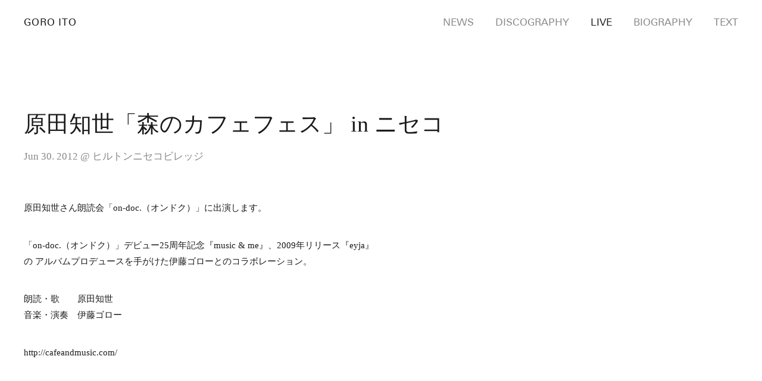

--- FILE ---
content_type: text/html; charset=utf-8
request_url: https://www.google.com/recaptcha/api2/anchor?ar=1&k=6Le_9OMZAAAAAIDR8NDipFJyxCngOuFn960Jgbea&co=aHR0cHM6Ly9pdG9nb3JvLmpwOjQ0Mw..&hl=en&v=PoyoqOPhxBO7pBk68S4YbpHZ&size=invisible&anchor-ms=20000&execute-ms=30000&cb=4l70fgjrdi30
body_size: 48533
content:
<!DOCTYPE HTML><html dir="ltr" lang="en"><head><meta http-equiv="Content-Type" content="text/html; charset=UTF-8">
<meta http-equiv="X-UA-Compatible" content="IE=edge">
<title>reCAPTCHA</title>
<style type="text/css">
/* cyrillic-ext */
@font-face {
  font-family: 'Roboto';
  font-style: normal;
  font-weight: 400;
  font-stretch: 100%;
  src: url(//fonts.gstatic.com/s/roboto/v48/KFO7CnqEu92Fr1ME7kSn66aGLdTylUAMa3GUBHMdazTgWw.woff2) format('woff2');
  unicode-range: U+0460-052F, U+1C80-1C8A, U+20B4, U+2DE0-2DFF, U+A640-A69F, U+FE2E-FE2F;
}
/* cyrillic */
@font-face {
  font-family: 'Roboto';
  font-style: normal;
  font-weight: 400;
  font-stretch: 100%;
  src: url(//fonts.gstatic.com/s/roboto/v48/KFO7CnqEu92Fr1ME7kSn66aGLdTylUAMa3iUBHMdazTgWw.woff2) format('woff2');
  unicode-range: U+0301, U+0400-045F, U+0490-0491, U+04B0-04B1, U+2116;
}
/* greek-ext */
@font-face {
  font-family: 'Roboto';
  font-style: normal;
  font-weight: 400;
  font-stretch: 100%;
  src: url(//fonts.gstatic.com/s/roboto/v48/KFO7CnqEu92Fr1ME7kSn66aGLdTylUAMa3CUBHMdazTgWw.woff2) format('woff2');
  unicode-range: U+1F00-1FFF;
}
/* greek */
@font-face {
  font-family: 'Roboto';
  font-style: normal;
  font-weight: 400;
  font-stretch: 100%;
  src: url(//fonts.gstatic.com/s/roboto/v48/KFO7CnqEu92Fr1ME7kSn66aGLdTylUAMa3-UBHMdazTgWw.woff2) format('woff2');
  unicode-range: U+0370-0377, U+037A-037F, U+0384-038A, U+038C, U+038E-03A1, U+03A3-03FF;
}
/* math */
@font-face {
  font-family: 'Roboto';
  font-style: normal;
  font-weight: 400;
  font-stretch: 100%;
  src: url(//fonts.gstatic.com/s/roboto/v48/KFO7CnqEu92Fr1ME7kSn66aGLdTylUAMawCUBHMdazTgWw.woff2) format('woff2');
  unicode-range: U+0302-0303, U+0305, U+0307-0308, U+0310, U+0312, U+0315, U+031A, U+0326-0327, U+032C, U+032F-0330, U+0332-0333, U+0338, U+033A, U+0346, U+034D, U+0391-03A1, U+03A3-03A9, U+03B1-03C9, U+03D1, U+03D5-03D6, U+03F0-03F1, U+03F4-03F5, U+2016-2017, U+2034-2038, U+203C, U+2040, U+2043, U+2047, U+2050, U+2057, U+205F, U+2070-2071, U+2074-208E, U+2090-209C, U+20D0-20DC, U+20E1, U+20E5-20EF, U+2100-2112, U+2114-2115, U+2117-2121, U+2123-214F, U+2190, U+2192, U+2194-21AE, U+21B0-21E5, U+21F1-21F2, U+21F4-2211, U+2213-2214, U+2216-22FF, U+2308-230B, U+2310, U+2319, U+231C-2321, U+2336-237A, U+237C, U+2395, U+239B-23B7, U+23D0, U+23DC-23E1, U+2474-2475, U+25AF, U+25B3, U+25B7, U+25BD, U+25C1, U+25CA, U+25CC, U+25FB, U+266D-266F, U+27C0-27FF, U+2900-2AFF, U+2B0E-2B11, U+2B30-2B4C, U+2BFE, U+3030, U+FF5B, U+FF5D, U+1D400-1D7FF, U+1EE00-1EEFF;
}
/* symbols */
@font-face {
  font-family: 'Roboto';
  font-style: normal;
  font-weight: 400;
  font-stretch: 100%;
  src: url(//fonts.gstatic.com/s/roboto/v48/KFO7CnqEu92Fr1ME7kSn66aGLdTylUAMaxKUBHMdazTgWw.woff2) format('woff2');
  unicode-range: U+0001-000C, U+000E-001F, U+007F-009F, U+20DD-20E0, U+20E2-20E4, U+2150-218F, U+2190, U+2192, U+2194-2199, U+21AF, U+21E6-21F0, U+21F3, U+2218-2219, U+2299, U+22C4-22C6, U+2300-243F, U+2440-244A, U+2460-24FF, U+25A0-27BF, U+2800-28FF, U+2921-2922, U+2981, U+29BF, U+29EB, U+2B00-2BFF, U+4DC0-4DFF, U+FFF9-FFFB, U+10140-1018E, U+10190-1019C, U+101A0, U+101D0-101FD, U+102E0-102FB, U+10E60-10E7E, U+1D2C0-1D2D3, U+1D2E0-1D37F, U+1F000-1F0FF, U+1F100-1F1AD, U+1F1E6-1F1FF, U+1F30D-1F30F, U+1F315, U+1F31C, U+1F31E, U+1F320-1F32C, U+1F336, U+1F378, U+1F37D, U+1F382, U+1F393-1F39F, U+1F3A7-1F3A8, U+1F3AC-1F3AF, U+1F3C2, U+1F3C4-1F3C6, U+1F3CA-1F3CE, U+1F3D4-1F3E0, U+1F3ED, U+1F3F1-1F3F3, U+1F3F5-1F3F7, U+1F408, U+1F415, U+1F41F, U+1F426, U+1F43F, U+1F441-1F442, U+1F444, U+1F446-1F449, U+1F44C-1F44E, U+1F453, U+1F46A, U+1F47D, U+1F4A3, U+1F4B0, U+1F4B3, U+1F4B9, U+1F4BB, U+1F4BF, U+1F4C8-1F4CB, U+1F4D6, U+1F4DA, U+1F4DF, U+1F4E3-1F4E6, U+1F4EA-1F4ED, U+1F4F7, U+1F4F9-1F4FB, U+1F4FD-1F4FE, U+1F503, U+1F507-1F50B, U+1F50D, U+1F512-1F513, U+1F53E-1F54A, U+1F54F-1F5FA, U+1F610, U+1F650-1F67F, U+1F687, U+1F68D, U+1F691, U+1F694, U+1F698, U+1F6AD, U+1F6B2, U+1F6B9-1F6BA, U+1F6BC, U+1F6C6-1F6CF, U+1F6D3-1F6D7, U+1F6E0-1F6EA, U+1F6F0-1F6F3, U+1F6F7-1F6FC, U+1F700-1F7FF, U+1F800-1F80B, U+1F810-1F847, U+1F850-1F859, U+1F860-1F887, U+1F890-1F8AD, U+1F8B0-1F8BB, U+1F8C0-1F8C1, U+1F900-1F90B, U+1F93B, U+1F946, U+1F984, U+1F996, U+1F9E9, U+1FA00-1FA6F, U+1FA70-1FA7C, U+1FA80-1FA89, U+1FA8F-1FAC6, U+1FACE-1FADC, U+1FADF-1FAE9, U+1FAF0-1FAF8, U+1FB00-1FBFF;
}
/* vietnamese */
@font-face {
  font-family: 'Roboto';
  font-style: normal;
  font-weight: 400;
  font-stretch: 100%;
  src: url(//fonts.gstatic.com/s/roboto/v48/KFO7CnqEu92Fr1ME7kSn66aGLdTylUAMa3OUBHMdazTgWw.woff2) format('woff2');
  unicode-range: U+0102-0103, U+0110-0111, U+0128-0129, U+0168-0169, U+01A0-01A1, U+01AF-01B0, U+0300-0301, U+0303-0304, U+0308-0309, U+0323, U+0329, U+1EA0-1EF9, U+20AB;
}
/* latin-ext */
@font-face {
  font-family: 'Roboto';
  font-style: normal;
  font-weight: 400;
  font-stretch: 100%;
  src: url(//fonts.gstatic.com/s/roboto/v48/KFO7CnqEu92Fr1ME7kSn66aGLdTylUAMa3KUBHMdazTgWw.woff2) format('woff2');
  unicode-range: U+0100-02BA, U+02BD-02C5, U+02C7-02CC, U+02CE-02D7, U+02DD-02FF, U+0304, U+0308, U+0329, U+1D00-1DBF, U+1E00-1E9F, U+1EF2-1EFF, U+2020, U+20A0-20AB, U+20AD-20C0, U+2113, U+2C60-2C7F, U+A720-A7FF;
}
/* latin */
@font-face {
  font-family: 'Roboto';
  font-style: normal;
  font-weight: 400;
  font-stretch: 100%;
  src: url(//fonts.gstatic.com/s/roboto/v48/KFO7CnqEu92Fr1ME7kSn66aGLdTylUAMa3yUBHMdazQ.woff2) format('woff2');
  unicode-range: U+0000-00FF, U+0131, U+0152-0153, U+02BB-02BC, U+02C6, U+02DA, U+02DC, U+0304, U+0308, U+0329, U+2000-206F, U+20AC, U+2122, U+2191, U+2193, U+2212, U+2215, U+FEFF, U+FFFD;
}
/* cyrillic-ext */
@font-face {
  font-family: 'Roboto';
  font-style: normal;
  font-weight: 500;
  font-stretch: 100%;
  src: url(//fonts.gstatic.com/s/roboto/v48/KFO7CnqEu92Fr1ME7kSn66aGLdTylUAMa3GUBHMdazTgWw.woff2) format('woff2');
  unicode-range: U+0460-052F, U+1C80-1C8A, U+20B4, U+2DE0-2DFF, U+A640-A69F, U+FE2E-FE2F;
}
/* cyrillic */
@font-face {
  font-family: 'Roboto';
  font-style: normal;
  font-weight: 500;
  font-stretch: 100%;
  src: url(//fonts.gstatic.com/s/roboto/v48/KFO7CnqEu92Fr1ME7kSn66aGLdTylUAMa3iUBHMdazTgWw.woff2) format('woff2');
  unicode-range: U+0301, U+0400-045F, U+0490-0491, U+04B0-04B1, U+2116;
}
/* greek-ext */
@font-face {
  font-family: 'Roboto';
  font-style: normal;
  font-weight: 500;
  font-stretch: 100%;
  src: url(//fonts.gstatic.com/s/roboto/v48/KFO7CnqEu92Fr1ME7kSn66aGLdTylUAMa3CUBHMdazTgWw.woff2) format('woff2');
  unicode-range: U+1F00-1FFF;
}
/* greek */
@font-face {
  font-family: 'Roboto';
  font-style: normal;
  font-weight: 500;
  font-stretch: 100%;
  src: url(//fonts.gstatic.com/s/roboto/v48/KFO7CnqEu92Fr1ME7kSn66aGLdTylUAMa3-UBHMdazTgWw.woff2) format('woff2');
  unicode-range: U+0370-0377, U+037A-037F, U+0384-038A, U+038C, U+038E-03A1, U+03A3-03FF;
}
/* math */
@font-face {
  font-family: 'Roboto';
  font-style: normal;
  font-weight: 500;
  font-stretch: 100%;
  src: url(//fonts.gstatic.com/s/roboto/v48/KFO7CnqEu92Fr1ME7kSn66aGLdTylUAMawCUBHMdazTgWw.woff2) format('woff2');
  unicode-range: U+0302-0303, U+0305, U+0307-0308, U+0310, U+0312, U+0315, U+031A, U+0326-0327, U+032C, U+032F-0330, U+0332-0333, U+0338, U+033A, U+0346, U+034D, U+0391-03A1, U+03A3-03A9, U+03B1-03C9, U+03D1, U+03D5-03D6, U+03F0-03F1, U+03F4-03F5, U+2016-2017, U+2034-2038, U+203C, U+2040, U+2043, U+2047, U+2050, U+2057, U+205F, U+2070-2071, U+2074-208E, U+2090-209C, U+20D0-20DC, U+20E1, U+20E5-20EF, U+2100-2112, U+2114-2115, U+2117-2121, U+2123-214F, U+2190, U+2192, U+2194-21AE, U+21B0-21E5, U+21F1-21F2, U+21F4-2211, U+2213-2214, U+2216-22FF, U+2308-230B, U+2310, U+2319, U+231C-2321, U+2336-237A, U+237C, U+2395, U+239B-23B7, U+23D0, U+23DC-23E1, U+2474-2475, U+25AF, U+25B3, U+25B7, U+25BD, U+25C1, U+25CA, U+25CC, U+25FB, U+266D-266F, U+27C0-27FF, U+2900-2AFF, U+2B0E-2B11, U+2B30-2B4C, U+2BFE, U+3030, U+FF5B, U+FF5D, U+1D400-1D7FF, U+1EE00-1EEFF;
}
/* symbols */
@font-face {
  font-family: 'Roboto';
  font-style: normal;
  font-weight: 500;
  font-stretch: 100%;
  src: url(//fonts.gstatic.com/s/roboto/v48/KFO7CnqEu92Fr1ME7kSn66aGLdTylUAMaxKUBHMdazTgWw.woff2) format('woff2');
  unicode-range: U+0001-000C, U+000E-001F, U+007F-009F, U+20DD-20E0, U+20E2-20E4, U+2150-218F, U+2190, U+2192, U+2194-2199, U+21AF, U+21E6-21F0, U+21F3, U+2218-2219, U+2299, U+22C4-22C6, U+2300-243F, U+2440-244A, U+2460-24FF, U+25A0-27BF, U+2800-28FF, U+2921-2922, U+2981, U+29BF, U+29EB, U+2B00-2BFF, U+4DC0-4DFF, U+FFF9-FFFB, U+10140-1018E, U+10190-1019C, U+101A0, U+101D0-101FD, U+102E0-102FB, U+10E60-10E7E, U+1D2C0-1D2D3, U+1D2E0-1D37F, U+1F000-1F0FF, U+1F100-1F1AD, U+1F1E6-1F1FF, U+1F30D-1F30F, U+1F315, U+1F31C, U+1F31E, U+1F320-1F32C, U+1F336, U+1F378, U+1F37D, U+1F382, U+1F393-1F39F, U+1F3A7-1F3A8, U+1F3AC-1F3AF, U+1F3C2, U+1F3C4-1F3C6, U+1F3CA-1F3CE, U+1F3D4-1F3E0, U+1F3ED, U+1F3F1-1F3F3, U+1F3F5-1F3F7, U+1F408, U+1F415, U+1F41F, U+1F426, U+1F43F, U+1F441-1F442, U+1F444, U+1F446-1F449, U+1F44C-1F44E, U+1F453, U+1F46A, U+1F47D, U+1F4A3, U+1F4B0, U+1F4B3, U+1F4B9, U+1F4BB, U+1F4BF, U+1F4C8-1F4CB, U+1F4D6, U+1F4DA, U+1F4DF, U+1F4E3-1F4E6, U+1F4EA-1F4ED, U+1F4F7, U+1F4F9-1F4FB, U+1F4FD-1F4FE, U+1F503, U+1F507-1F50B, U+1F50D, U+1F512-1F513, U+1F53E-1F54A, U+1F54F-1F5FA, U+1F610, U+1F650-1F67F, U+1F687, U+1F68D, U+1F691, U+1F694, U+1F698, U+1F6AD, U+1F6B2, U+1F6B9-1F6BA, U+1F6BC, U+1F6C6-1F6CF, U+1F6D3-1F6D7, U+1F6E0-1F6EA, U+1F6F0-1F6F3, U+1F6F7-1F6FC, U+1F700-1F7FF, U+1F800-1F80B, U+1F810-1F847, U+1F850-1F859, U+1F860-1F887, U+1F890-1F8AD, U+1F8B0-1F8BB, U+1F8C0-1F8C1, U+1F900-1F90B, U+1F93B, U+1F946, U+1F984, U+1F996, U+1F9E9, U+1FA00-1FA6F, U+1FA70-1FA7C, U+1FA80-1FA89, U+1FA8F-1FAC6, U+1FACE-1FADC, U+1FADF-1FAE9, U+1FAF0-1FAF8, U+1FB00-1FBFF;
}
/* vietnamese */
@font-face {
  font-family: 'Roboto';
  font-style: normal;
  font-weight: 500;
  font-stretch: 100%;
  src: url(//fonts.gstatic.com/s/roboto/v48/KFO7CnqEu92Fr1ME7kSn66aGLdTylUAMa3OUBHMdazTgWw.woff2) format('woff2');
  unicode-range: U+0102-0103, U+0110-0111, U+0128-0129, U+0168-0169, U+01A0-01A1, U+01AF-01B0, U+0300-0301, U+0303-0304, U+0308-0309, U+0323, U+0329, U+1EA0-1EF9, U+20AB;
}
/* latin-ext */
@font-face {
  font-family: 'Roboto';
  font-style: normal;
  font-weight: 500;
  font-stretch: 100%;
  src: url(//fonts.gstatic.com/s/roboto/v48/KFO7CnqEu92Fr1ME7kSn66aGLdTylUAMa3KUBHMdazTgWw.woff2) format('woff2');
  unicode-range: U+0100-02BA, U+02BD-02C5, U+02C7-02CC, U+02CE-02D7, U+02DD-02FF, U+0304, U+0308, U+0329, U+1D00-1DBF, U+1E00-1E9F, U+1EF2-1EFF, U+2020, U+20A0-20AB, U+20AD-20C0, U+2113, U+2C60-2C7F, U+A720-A7FF;
}
/* latin */
@font-face {
  font-family: 'Roboto';
  font-style: normal;
  font-weight: 500;
  font-stretch: 100%;
  src: url(//fonts.gstatic.com/s/roboto/v48/KFO7CnqEu92Fr1ME7kSn66aGLdTylUAMa3yUBHMdazQ.woff2) format('woff2');
  unicode-range: U+0000-00FF, U+0131, U+0152-0153, U+02BB-02BC, U+02C6, U+02DA, U+02DC, U+0304, U+0308, U+0329, U+2000-206F, U+20AC, U+2122, U+2191, U+2193, U+2212, U+2215, U+FEFF, U+FFFD;
}
/* cyrillic-ext */
@font-face {
  font-family: 'Roboto';
  font-style: normal;
  font-weight: 900;
  font-stretch: 100%;
  src: url(//fonts.gstatic.com/s/roboto/v48/KFO7CnqEu92Fr1ME7kSn66aGLdTylUAMa3GUBHMdazTgWw.woff2) format('woff2');
  unicode-range: U+0460-052F, U+1C80-1C8A, U+20B4, U+2DE0-2DFF, U+A640-A69F, U+FE2E-FE2F;
}
/* cyrillic */
@font-face {
  font-family: 'Roboto';
  font-style: normal;
  font-weight: 900;
  font-stretch: 100%;
  src: url(//fonts.gstatic.com/s/roboto/v48/KFO7CnqEu92Fr1ME7kSn66aGLdTylUAMa3iUBHMdazTgWw.woff2) format('woff2');
  unicode-range: U+0301, U+0400-045F, U+0490-0491, U+04B0-04B1, U+2116;
}
/* greek-ext */
@font-face {
  font-family: 'Roboto';
  font-style: normal;
  font-weight: 900;
  font-stretch: 100%;
  src: url(//fonts.gstatic.com/s/roboto/v48/KFO7CnqEu92Fr1ME7kSn66aGLdTylUAMa3CUBHMdazTgWw.woff2) format('woff2');
  unicode-range: U+1F00-1FFF;
}
/* greek */
@font-face {
  font-family: 'Roboto';
  font-style: normal;
  font-weight: 900;
  font-stretch: 100%;
  src: url(//fonts.gstatic.com/s/roboto/v48/KFO7CnqEu92Fr1ME7kSn66aGLdTylUAMa3-UBHMdazTgWw.woff2) format('woff2');
  unicode-range: U+0370-0377, U+037A-037F, U+0384-038A, U+038C, U+038E-03A1, U+03A3-03FF;
}
/* math */
@font-face {
  font-family: 'Roboto';
  font-style: normal;
  font-weight: 900;
  font-stretch: 100%;
  src: url(//fonts.gstatic.com/s/roboto/v48/KFO7CnqEu92Fr1ME7kSn66aGLdTylUAMawCUBHMdazTgWw.woff2) format('woff2');
  unicode-range: U+0302-0303, U+0305, U+0307-0308, U+0310, U+0312, U+0315, U+031A, U+0326-0327, U+032C, U+032F-0330, U+0332-0333, U+0338, U+033A, U+0346, U+034D, U+0391-03A1, U+03A3-03A9, U+03B1-03C9, U+03D1, U+03D5-03D6, U+03F0-03F1, U+03F4-03F5, U+2016-2017, U+2034-2038, U+203C, U+2040, U+2043, U+2047, U+2050, U+2057, U+205F, U+2070-2071, U+2074-208E, U+2090-209C, U+20D0-20DC, U+20E1, U+20E5-20EF, U+2100-2112, U+2114-2115, U+2117-2121, U+2123-214F, U+2190, U+2192, U+2194-21AE, U+21B0-21E5, U+21F1-21F2, U+21F4-2211, U+2213-2214, U+2216-22FF, U+2308-230B, U+2310, U+2319, U+231C-2321, U+2336-237A, U+237C, U+2395, U+239B-23B7, U+23D0, U+23DC-23E1, U+2474-2475, U+25AF, U+25B3, U+25B7, U+25BD, U+25C1, U+25CA, U+25CC, U+25FB, U+266D-266F, U+27C0-27FF, U+2900-2AFF, U+2B0E-2B11, U+2B30-2B4C, U+2BFE, U+3030, U+FF5B, U+FF5D, U+1D400-1D7FF, U+1EE00-1EEFF;
}
/* symbols */
@font-face {
  font-family: 'Roboto';
  font-style: normal;
  font-weight: 900;
  font-stretch: 100%;
  src: url(//fonts.gstatic.com/s/roboto/v48/KFO7CnqEu92Fr1ME7kSn66aGLdTylUAMaxKUBHMdazTgWw.woff2) format('woff2');
  unicode-range: U+0001-000C, U+000E-001F, U+007F-009F, U+20DD-20E0, U+20E2-20E4, U+2150-218F, U+2190, U+2192, U+2194-2199, U+21AF, U+21E6-21F0, U+21F3, U+2218-2219, U+2299, U+22C4-22C6, U+2300-243F, U+2440-244A, U+2460-24FF, U+25A0-27BF, U+2800-28FF, U+2921-2922, U+2981, U+29BF, U+29EB, U+2B00-2BFF, U+4DC0-4DFF, U+FFF9-FFFB, U+10140-1018E, U+10190-1019C, U+101A0, U+101D0-101FD, U+102E0-102FB, U+10E60-10E7E, U+1D2C0-1D2D3, U+1D2E0-1D37F, U+1F000-1F0FF, U+1F100-1F1AD, U+1F1E6-1F1FF, U+1F30D-1F30F, U+1F315, U+1F31C, U+1F31E, U+1F320-1F32C, U+1F336, U+1F378, U+1F37D, U+1F382, U+1F393-1F39F, U+1F3A7-1F3A8, U+1F3AC-1F3AF, U+1F3C2, U+1F3C4-1F3C6, U+1F3CA-1F3CE, U+1F3D4-1F3E0, U+1F3ED, U+1F3F1-1F3F3, U+1F3F5-1F3F7, U+1F408, U+1F415, U+1F41F, U+1F426, U+1F43F, U+1F441-1F442, U+1F444, U+1F446-1F449, U+1F44C-1F44E, U+1F453, U+1F46A, U+1F47D, U+1F4A3, U+1F4B0, U+1F4B3, U+1F4B9, U+1F4BB, U+1F4BF, U+1F4C8-1F4CB, U+1F4D6, U+1F4DA, U+1F4DF, U+1F4E3-1F4E6, U+1F4EA-1F4ED, U+1F4F7, U+1F4F9-1F4FB, U+1F4FD-1F4FE, U+1F503, U+1F507-1F50B, U+1F50D, U+1F512-1F513, U+1F53E-1F54A, U+1F54F-1F5FA, U+1F610, U+1F650-1F67F, U+1F687, U+1F68D, U+1F691, U+1F694, U+1F698, U+1F6AD, U+1F6B2, U+1F6B9-1F6BA, U+1F6BC, U+1F6C6-1F6CF, U+1F6D3-1F6D7, U+1F6E0-1F6EA, U+1F6F0-1F6F3, U+1F6F7-1F6FC, U+1F700-1F7FF, U+1F800-1F80B, U+1F810-1F847, U+1F850-1F859, U+1F860-1F887, U+1F890-1F8AD, U+1F8B0-1F8BB, U+1F8C0-1F8C1, U+1F900-1F90B, U+1F93B, U+1F946, U+1F984, U+1F996, U+1F9E9, U+1FA00-1FA6F, U+1FA70-1FA7C, U+1FA80-1FA89, U+1FA8F-1FAC6, U+1FACE-1FADC, U+1FADF-1FAE9, U+1FAF0-1FAF8, U+1FB00-1FBFF;
}
/* vietnamese */
@font-face {
  font-family: 'Roboto';
  font-style: normal;
  font-weight: 900;
  font-stretch: 100%;
  src: url(//fonts.gstatic.com/s/roboto/v48/KFO7CnqEu92Fr1ME7kSn66aGLdTylUAMa3OUBHMdazTgWw.woff2) format('woff2');
  unicode-range: U+0102-0103, U+0110-0111, U+0128-0129, U+0168-0169, U+01A0-01A1, U+01AF-01B0, U+0300-0301, U+0303-0304, U+0308-0309, U+0323, U+0329, U+1EA0-1EF9, U+20AB;
}
/* latin-ext */
@font-face {
  font-family: 'Roboto';
  font-style: normal;
  font-weight: 900;
  font-stretch: 100%;
  src: url(//fonts.gstatic.com/s/roboto/v48/KFO7CnqEu92Fr1ME7kSn66aGLdTylUAMa3KUBHMdazTgWw.woff2) format('woff2');
  unicode-range: U+0100-02BA, U+02BD-02C5, U+02C7-02CC, U+02CE-02D7, U+02DD-02FF, U+0304, U+0308, U+0329, U+1D00-1DBF, U+1E00-1E9F, U+1EF2-1EFF, U+2020, U+20A0-20AB, U+20AD-20C0, U+2113, U+2C60-2C7F, U+A720-A7FF;
}
/* latin */
@font-face {
  font-family: 'Roboto';
  font-style: normal;
  font-weight: 900;
  font-stretch: 100%;
  src: url(//fonts.gstatic.com/s/roboto/v48/KFO7CnqEu92Fr1ME7kSn66aGLdTylUAMa3yUBHMdazQ.woff2) format('woff2');
  unicode-range: U+0000-00FF, U+0131, U+0152-0153, U+02BB-02BC, U+02C6, U+02DA, U+02DC, U+0304, U+0308, U+0329, U+2000-206F, U+20AC, U+2122, U+2191, U+2193, U+2212, U+2215, U+FEFF, U+FFFD;
}

</style>
<link rel="stylesheet" type="text/css" href="https://www.gstatic.com/recaptcha/releases/PoyoqOPhxBO7pBk68S4YbpHZ/styles__ltr.css">
<script nonce="7V13uGmI6-a42Ni6eQHEDA" type="text/javascript">window['__recaptcha_api'] = 'https://www.google.com/recaptcha/api2/';</script>
<script type="text/javascript" src="https://www.gstatic.com/recaptcha/releases/PoyoqOPhxBO7pBk68S4YbpHZ/recaptcha__en.js" nonce="7V13uGmI6-a42Ni6eQHEDA">
      
    </script></head>
<body><div id="rc-anchor-alert" class="rc-anchor-alert"></div>
<input type="hidden" id="recaptcha-token" value="[base64]">
<script type="text/javascript" nonce="7V13uGmI6-a42Ni6eQHEDA">
      recaptcha.anchor.Main.init("[\x22ainput\x22,[\x22bgdata\x22,\x22\x22,\[base64]/[base64]/[base64]/bmV3IHJbeF0oY1swXSk6RT09Mj9uZXcgclt4XShjWzBdLGNbMV0pOkU9PTM/bmV3IHJbeF0oY1swXSxjWzFdLGNbMl0pOkU9PTQ/[base64]/[base64]/[base64]/[base64]/[base64]/[base64]/[base64]/[base64]\x22,\[base64]\\u003d\x22,\x22w5bCtkLCp8OjJsOCHsOuRC7CqsKDUsKJM0pGwrNOw53DtE3DncOXw4RQwrIqdW16w6zDpMOow6/[base64]/Dn2fCssKwO8KuGTYLw6DDnsK/wpbChSVew7nCqMKKw6opG8OJIcOrLMOkQRF4dsO/[base64]/QcKswp3CpMOXJxIOTcOxw7jDvlQoQsKhw4bCnUPDuMOCw5BhdEN/[base64]/DviYdw4bCvGttw6VsN0bCpxvCrU7CucONccOoFcOKVsOqdRRWKm07wpBXDsKTw4LCpGIgw68Cw5LDlMKrXsKFw5Zdw6HDgx3CkhYDBzDDtVXCpQ4Vw6lqw6JsVGvCvcOsw4jCgMKvw7MRw7jDgcOAw7pIwrg4U8OwIcO8CcKtUMOaw73CqMOAw6/[base64]/DrXfCsA3DvCzDusOxw5o8wp3DpU5gIBd2w4vDqBPCohF9FW0nPcKVCsKuPljDq8O5EFEeRjnDt2/DtsKtw5gywonDssOmwoMzw40Bw5LCjy7Dm8KqdnfCrXXCj281w6XDrcKNw5V8fMKVwp7CsWkKw4/CjsKWwrMiw7XCkU9zGsO2QQjDucKrG8OvwqB8w7gfNkHDjcK8eAXCo2ljwq8zYMOqwoXDrXjCpsKzwrZ/w5HDiDIawrE8w6/DkjHDm17DjMOyw4TCrxHDu8Khw53CrsObw58qw6/Dsz4RUVV7wrhIYcKoZcK5NcOBwq11TQ/Crn3Drz3DisKFMh/DuMK6wqTDtSgZw6fCgcOPGDbDhkFzWsOKRFHDhG44B1BEFcODfF4DexbDklHDkBTDj8Kjw4LCqsOjSMKRalDCtMKROW1WPcOEw5B3IEbDryFeUcK6w6HCqcK/Y8O4wq/[base64]/[base64]/Dh8Oww5vDosOueMOEwqV2DGQ5U3PCqnDCvWJnw6/CucOVfV9lGcKDwpbDpUvCqhhEworDiVV+SMKlC3zCqQ3CusKCNsOwDh/DuMOLUcKwFMKhw5HDiiFtBhjCr2k5w71Pw5zDksOXS8KTPcOOAsOyw5nCisO9wrJiw75Ww5TDqnfDjykXf2xEw4QQw5/Chi9maE4begpAwqMUTVpYUcKEwq/CgX3CiAAsSsK/w4hxwoQowq/[base64]/c8OzFsO1wrVPwpo2wrw7UlNjDU7Dry7Ds8KKwrARw6JQwrDDvk4CJF/[base64]/w5tqTcOqwqQGwqbCplXCkMOiOF1LPSh4cMOMZlI0w7/[base64]/[base64]/exfDjMOiNHnDpcKqXAEzw5HCl2TDosO7w4jDjMKUwoQUw47DqcOaJArDuVbCjWoMwq9pwrzCkiwTw5XCviPDiS9Ww43Ciy0/PMKOw4vCkSjCgSRCwr98w43CjsKiw7B/P0VrCcKPCsKHAsOywrEFw6jCtsKAwoJHIg4OIsKsBwtWZn80wq3DqD3CqB9pQgQew67DnTh/w5PDi3AQw4rCh3rDr8K3f8KWPHwtwoHCt8K7wq/DrsOnw5TDocO2wqnDlcKAwoDDkHHDiWkXw7NtwpLCklzDosK2Iw0pVTUaw7oVYShdwpJ3DsKvPyd4VizCpcK9w5/DpMK8wottw7Vawqw/YwbDpWXCrMODdB9+wqJxdMOHTMKuwocVRMKrwoICw6tcOBo5w4kuwowwZMOdckHCoynDkToew4fClMKUwoHCjMKPw7fDvj/CrWrDh8KLTMK5w6XCvsORG8K6wrHDjSpawqoKbMOVw5IOw6xAworCqMK7FMKBwpRRwr4ebQDDt8OuwrjDlBMBwpDCh8KeEMORwq0AwofDnC/DtMKqw5nDvMOBLBLDgj3DlsO8w4QxwqbDp8K6wp1Ow5wTVlPDogPCuALCp8OKHMKFw7JtGQ3DrcKDwoZROgjDpMOVwrjDlhrCoMO6wpzDoMOTaEJXSsKLBSDCksOew6A9HMKow7ZlwpQZw7TClsONE0/ClMKmVTQxY8OFw4xZPlVNP1/[base64]/G8KDA2XDm8Klw6xPw4PDpcOCD8OXw5PCqV4DwrfCi8K1w6J6HAg2wpLCpcKRUT5Pek3Dg8OKwpjDrRd8HcKowq3DhcO4wq/Cp8KqIh7DkmrDi8OOMcO1w6ZnQlglbUfDhER+wrnDjnRlesK0wrnCr8Oren80wocgwrDDmyXDl2kHw48cQMOGHQp/w5fDtk3CkxpnQGfCmU9WU8KoEcO4wp/DmhIcwoxcfMONwrDDo8K8D8K3w5/DlMKFw5JFw5kNa8Kkw6XDmsOfASFFO8O4YsOoGcO/[base64]/Csxx/PMO+CzINwrUDTsKCwrPDgX3CnR/DtCDDn8KRwrXClsKdBsOoYRFfw4Z2XhdVEsO8ZmbCncKrEMKxw6BGHAHDsQY8XXTDkcKPw7QGZ8KVYwN8w4MGwp8EwoJow5zCqSvCiMKAe05jacO5acKqasK1YER1wrzDhWYtwoA5WCbCusOLwp9gf2V/w58mwqnCqsKOC8KNHg0WYnDDhsKVY8ODQMO7TXYDI27DpcOlQcOzw6rDgy/Dl156eXHDkh0TZy4Gw63DlzfDpzTDgX/[base64]/ChxrDjMOKw5I5fwpXw4JUw4TCmjFWw7LDgQUDfwrCscKOBjYbw6t5wpNlw5HCp1MgwozClMKIeBQlQlNrw7tdw4rDtCQ/[base64]/MsKUFMOqW8KIwoAcw6cPwpvDhDteZUHDinQgw4RYCxhzMcK8w4bDtTU1YEzCu2vDpcOfMcOKw4LDnsOmbi8qGw9obDPDpDbCtlXDqSwzw75cw4AiwolxUFc9AMKwYgF9w6pHISHCi8KoK17CrcOEbcKuZMOGw4zCj8K/w4Vmw7hMwrc8ZsOfbsO/w4HDqMOWw60HGsKwwq1RwrXCnMKzGsOowr9/wroTS1N3BD4pwoTCpcKrSMKew5gCw43DjcKBFMKSw6nCkzvCgnPDuBZlwpQELMKtwovDncKWw4nDnB3DsDoPRcK0YTlhw5XDscKTeMOYwoJZwqRowpXDj1jCvsKCJ8OcC0BOwpEbw6USSX8/wpd+w6TChx4Iw5IcXsOmwpzDq8OUwq1pa8OCVggfwq9yBMKNw6fCkF/Drmc6bg95w6d4wqzDicKhwpLDosKxw4bCjMKLYsOkw6HDjlAAYcKUU8KQw6R5w4zDmcKVZ2zDrsKyLg/CsMK4ZsOyG31Uw6/Cq13DiG3Dq8Okw73DssKrYF9eIcO2w7h/e00+wqPDgiE3ScK8w57DusKCJEnDtxBQWhHCvhnDpMKrwqzCrgfChsKjwrTCtGPCrC3Ds2cDb8OrMkkiG0/Dpj1AbV44wrvCtcOUFm4uVyDCtMOKwqttHSA8BQHCuMO9woLDqsOtw7jCog/DoMOhw6rCjHBawrXDmsKgwrnCkMKTdl/DpcKYw4RNwrwzw57DuMOrw4V5w4MsLRtkK8O1BgnDjDjDgsOtDMOiK8Kbw7/DtsOFK8OLw7xDIcO0OUjCjHlow6kCesK7fsKybBQCwrkAZcK3VX/[base64]/CuhTClh8SCFHDk1/DogzDqzHDmjRVRAJFckzCjAJbIngVwqBOb8OPcm8reR/Dm11rwpx/[base64]/Di3BQw6JuX8K6wqARQ0MYw50rVcOVwqVEEsKQwpPDicOnw4VewpkKwo1fT0YHa8ORwrMDQMKZwpfDhMOZw4YAHMO8ATc1w5AlTsKFwq7CsTUvwpfDjU8Mwp0owp/Dt8O/wo7CscKiw6DDnW9gwp3CpScrLADCo8Kkw4UnI0NuL3LCqAfCt2BEwqBCwpTDqSI9wpTCpR7DuFvCrMOhRxbDgjvDmBUzKQ3CisKoF3xWw6/DlGzDqC3DsXhvw5LDtsObwqjDnipxw6AsT8ORIsOtw5HCjsOVUMKoFcKTwozDr8KkLMOqO8OvBsOswpzCtcOLw6EVw53DqTIVw5hMwoYXw6Ujw47DoBXDoxzDj8KWwr/Cnn0mwrXDp8O7Z31gwo7CpXfCuinCmUvDiWlCwqMrw60dw6snTwZOMyFwAsO7WcKAwo8twp7CiHBDdT05w7zDqcOOb8OmBX8Uw73CrsKtw6fCiMKuwo0uw7HCiMKxIMK5w6XDtMOZaBMGw4rCoUTCoxbDv2HCuCvCtFHCnmIWAmUkwpBUwr/DqEx7wqzCrMO3wpvDiMOfwrkHwqgrGcOpwrlgKVAcw6d/NMOIwppsw4gVOVoJw64pZxfCpsOLIiYQwoXDnTTCuMK2w5LCosKWwqjDiMO9B8Kpe8OKwq5hODF9AhrDlcKvdsOdZ8KTDcO0w6zDgSDCqnjDl1BFMUhyIMOraifCrlHDjUrCgcKGdsORCsKqwoIzW0/Dp8OXw4fDpsKYKMK1wrZSw6nDnV3CtVhdNWplwrbDosOow7zChMKCw7ABw5lzG8KEFULCosKewr4swo7Cv3jCgRwaw67DhmJpU8KSw5PCqUlswrMxNsOww4l9GnAoQjYdbsKQZCISGcOEw4RXf3Vjwpxlwq3DpMK/NsO1w5PDmkfDm8KVTcKLwoQ9VcKgw7ZuwrwWS8OnY8OSTGDDu1HDmkHCi8K0Z8ORwoV1W8Kuwq0wEcOvDsOPWHnDiMKGXi/CmTTDr8KdSy/CmyA0wrAEwpTCpsKINRnCo8Kdw4tmwqTCkF/DviTCr8O8OAB5cMOkTsKOwqnCu8KXUMOMKQVLP3gwwrDCvDHCm8OPwprCpMOPdsKrFlXCmiVlw7jClcKYwq/ChMKAEDXCgHsNwpHCpcK7w7xzchXCmTEMw45ewrXDvghtJsOWbDjDmcK3wqpWWwEpa8K5w5QhwoDCh8OIwoMDw4LDniYRwrdyKsO6csOKwrl2w6bDk8Kuwo7CsWhiJVfDrWZzPsO8w4TDgmcEOcOASsOvwr/[base64]/wrZHw61+M8OAwpBKw68rJCvChAY4wpxzQxvChjx0PR/CjxfCmVEOwo4Gw5DDvEZCBMOGW8KnKgPCisOBwpLCr3B6wrbDucOiDcObCMOfJWg2woDCpMK7BcK1wrQ9wo0Qw6LDkxPDuhIBXFtvSsOAwqRPN8Otw4PDl8KPw7lhFnR3wp3CpBzCosOhHX5CLRDCsSzDhl0COm4rw43DkzQDI8OIcMOsLDnCtcKPw63Djz/Cq8OMHHHCmcK6wo05wqgwbjVPdi7DssOySMOfdGlzJsO9w6dQwo/[base64]/woDClGB3w5vDvg7CkWPCgAHDnMKywp03w4DDgsKaEx7ChlfDmBViJGfCosO1wqrCvMK6O8KEw6t9wrbDnyU1w7XCv2ZRRMKxw4nCnMKgG8KywqQcwrrDlMOvasKTwp7CohHCvcKMOVpzVi5/wpvDtgDCrsOpw6NTw5/[base64]/wrPDu8KIw6YuK8KcTE3DlsKVwpbCp3zDqMKTKsOHwrZpdBAkNV1UC2YEwqDDrMKOAkxGw7fClgNfwoE2FsKCw4zCmsOEw6nCgV5YUiMOaBMLDGZ0w4DDmWQkN8KRwpstw5/DpgtcTsOMBcK/GcKcwqPCpMOAWUd0VR7DlUkGMcOfK0PCngY7wovDqcO9bMKYw7/Ds0nCgMK3wqViwo1nR8Kuw4DDncKBw4RXw4/DscK1w7rDnQXCnBvCryvCq8KWw43DhBrCicOywqfDscKVJmYhw6p7w7hebMOQWRPDisK8YSDDpsOyIl/ClwTDg8K+CMO+bXcJwprCh0s1w7hfwp4QwpLDqBHDm8KwEsKYw4kOUw0fMMKRdMKqPDbCuX9KwrAdYXtlw5fCt8KGU2jCoHHCocOAAkDDn8OFaRNlR8K8w4/CjhhXw5bDjMKrw4rCqhUFRcO3bTE4bw45w7BydnZyB8KfwoVLYEYkThTDgsKZw7DDmsK+wr5wIA8awq3Djz/CvgLCmsOmw70oS8KmG1gAw4h8bsOQwrVkG8K9w7EkwpPCvlrCvsOTTsO5a8KoQcKVb8OEGsOkwrIcQhfDo0zCsyMmwqg2w5EbIQkiNMK0YsOEC8OAK8OAeMKWw7TCrEHClMO9w644ZMK7EcKNwqF+MsK3R8KrwpHCrBpLwpQwZWLDuMKvZ8OKN8Ogwq5Fw5/CkMO6PEVHeMKbNcOeeMKLNVB0K8OEw6PCgAjClcODwrVnM8KOO14EacOJwpXCv8KyTMO9w7spB8OWw6kdfUHDg1/DlcOnwot8QsK0w4o+EgB6w74xFsKARcOow6pMUsK2PTwywpLCrcObwpt1w5TDmMKqLWXChkTCq0IoI8KKw4ctwo7CsEgOR2UuLFIjwoNYA0JJfcO0OVVBEX7CicKrNMKMwoPDmsO4w4LCjSEYbMOVw4HCmzkZGMO+w5MBHErDli5CSH0uw4/DusO9wqbDn27Di3BaOsKFA3A8wo3CsGk+wojCp0PCiGx9wovCqSwSIh/[base64]/w6zDncKTZsO6wqUaw74Gb8OHB8OTw4/DjsKnV2h+wpLCqn4mfGckUcOhfgwow6bDqn3Ctz1NdsKSSsK9ZBXCl2vDpcKEw6jCksOKwr0oHGDDiQBWwpU5ZisIWsOVSmQzAFvCiG5+fU4FVlQycHAoCQnDqzADdMKHw4BuwrfCscOLUcKhw5gNw4chQULCqsKCwoFGH1LCtjRLw4bDtsKFDcO+wrJZMsKZwq/DksOkw5DDnx7CvsObw7Z1cUzDhMK/acOHNsKAc1ZPFB9kOxjCnMKPw7XCihjDkcK9wppCBMO7wp0YSMKGasOabcOke3fCvj/DpMKSSXbCgMKRQ045D8O/M0lLFsO9EwbCvcKSw5UJwonCrcKMwrUqwqsHwo7DqmLDjmbCtMK3OcKsExnCg8K0FEnCmMK+McOfw4oMw6JDTXRGw78yGFvCh8Ksw67CvgBpwrQFZMKKC8KNLsK0wq5IOBZQw5XDtcKgO8Ktw7HCg8ORTk1wXcOTw7LDg8KmwqzCnMK2HhvCucKIw5DDsEXDmS/CnVZfezDCmcOrwo4JIsK9w5dwCMOgfcOmw5Y/Sk3ChznClUfDuWvDlMODWFfDkhg2w4DDoCnCnsOYCWkcw4nCvMO/w4Asw4NyTlZ7fF1fBsKNw71uw5EOw6jDly91wrddw7Vnw5gVwqbCosKEIMO/M0lAOsKJwpl0McOHw7LDpMKCw4F8NcOAw61QH11ED8OWa0DCisKowq5tw4J+w7fDi8OSLcKxRmDDocOjwpYiGcOsQBd+GMKOGAYAJhVwdsKXW3/Cnh7Cjzp1E33CpmI2wr5bwp0uw4jCm8Kzwq/[base64]/DhSbDuhpXJcOYfEzCslLCjALCk8Oewrspw6bChMKVaTvDtWZJw4JOCMK5H1PCv24fRW3DjsKxV0gawolXw5Faw60Ow5ZsRMKzIsO6w6wlw5Q6J8KnXsOhwpcswqLDilxdw59YwqnDmsOnw7XCskE4w4jCicOwfsOBw63CgsO/[base64]/CkMK6QcKGw7EYN8K7wp/[base64]/CrUbDiEkFw4vCksKZZcOKwoHDpMOSw4ZNwrtiw5DDjGIEw6J0w7J8TcKkwofDssOKFsKzw47CjRTCtMKawpvCnsOvTXfCo8Omw7Ebw4Rjw7Imw58Ew7nDolLClcKmw4LDnsKvw6LDo8ODw7dHwqrDiQXDtG4Bwp/[base64]/w71yw5rCqMK6wr4Uc8K9L8OUb8Ojw7jDt2UUZnkPw7XCuQguwoTCkcOow61KCcORw7V7w47CosK9wrhNwqcPMA5/CsKLw6VvwrpgTnXDm8KFYzsuw68aJUPClMObw7BWeMKmwrfDsTYbwo9/w4HCsGHDiGFbw6LDjzMYIHgyXjZFAsKGw7Uzw583c8O2w7EOwq9KITPCgMK2wodBw7p+HsKow7XDsjgRwpXDk1HDoCF/FG0Nw6AuWsKNJMK9w70tw4w1ecKjw6PDsWXCmCvDtMOVw5zCvcK6a0DDiHHCoSJxw7A2w6RzaSgpwpDDtsOeEHBtdMOsw6puLXMNwrJuNRPCnVlRVcO9woh1wrVBBcOtdsK9DxYzw5LCvVxXBTo0XMOgw7xDccKWw7TCp14mwrnCg8Oww45Gw7tvwozCkcKlwpTCjMO/OkfDl8K0w5puwpNYwph/[base64]/CocKswq0Ew5xSIm8OKg5veXJHw50KwrHCrcKFwq7ChAjDlsKqw4nCingnw7Jsw480w7XDtzzDp8Kkw7nCv8Oyw4zCkwN/b8KuScOfw7FofcKfwpnCiMORNMOPFMKHwrjCrXUjw714w6TDmMKdCsOZDXvCr8OGwpJTw53DhcOjw7nDmGYDw7/[base64]/A2TCiMKEw700wq0KCcOFaMKow4zCjsOJKEDCkcOsdMOpbgQbCcOPZiNkAcKow6kXw5PDlxTDhi3DpA93EGYNaMOSwrXDrMKjQlrDucKvYsOkFsOmw7/[base64]/CjnvDsTbDpnjDjsK+wrcwbsK3UknCkFQqIDXCmsKRwpIhwrc2a8OPwo55wprCncOxw6QUwpzDgMKqw6/[base64]/wr7DnBluD0oRBHnCk2/DrMO+w61swowfJ8K1wqnDgMOCw6Imw6MCw6IkwpxSwppKM8O4GMKVBcO6U8K8w7kmCcO5UcONwpDDkC/[base64]/DilAUwo7CjXzDmcOQPiF5wod0MMOGw7xcBMOBecK4cMKZwpvCgcK8wpsINsKtw7UFC0bCtwQxZ1fDr1kWfsKrG8KxCHAswot7wpfDgMKCGMKzw7jCjsOoVMO0LMOXB8Kow6rDjUDCs0UzSA9/wo7CicK3dsKDw5LCiMKBAHwnUXVNMsOqZ3bDvsKtMj/DjTcvRsOZw67CuMO2w6BWY8O4DcKcw5USw5kVXgDCtMOAw5HChMKUUT4Qw7Qww4bCmMKba8K9PMOracKeEcKVMCYiwpAbYFIqIDHCknNbw5PDmCZWwpJAFDZRXcOBHsKSw6IhAcOuPB45wr0Gb8Olw7MaacOqw7Vrw6oCPQrCsMOKw719bcKaw7d+QsOMZRrCoVTCqE/Cmh3CjAfCpz5oSMOnLsO/w6cYeksUKMKkwq/[base64]/CpMOaw47ChBDCkQYHXsKubsKnK8OjbcKUEkHChhAIOTUpRmfDig1hwo3CjcOxYsK4w7EFPcOtAMKcJ8OBeFdqfBpAFizDoE87wr5rw4bCnltoVMKqw5bDoMO/[base64]/[base64]/NTLCuMKQwoDCuXjCoFwZwopSw4s9w7vCnk7CsMONJcKZw5QOLMKHY8KBwpNGAMKBw7RBw53Cj8K8w77CvnfCuH9hfsOhw5g6ISDDjMKUC8OvXcODVxMqJV/[base64]/[base64]/w5VfR0nCiQYuwpQ8EjXCm8KBwqLDi8ODwqLDowYew5fCmcOCW8Orw5l5wrdsP8K5w4YsNcKnwpvDrFXCk8KPw7LCgwEpNcKSwohWYgbDtcK7N2/DocO7H11BUSXDgGDCsg5Aw6oDe8KlWsOPw5/[base64]/[base64]/Dh0LCnGlYwqElUsKKbsOowpFAVR0bdMKRwrFcc8OtfQXDi3rDrDU/JwkSXMOiwqleccKQwoFpwrY2w57CpAstwqJwWADCkMKxccOMGy3Dvhd7CUbDrU7DnMOiUsOcNjkVQy/Du8OhwobDvCLCmSE6wqTCpgTCq8KTw7TDkMOaPcO0w73DhcKVZw0yNcKTw53Dok1pw5DCvELDt8KnE13Dq3F8b306w6vCqEzCksKbwoXDkHxTwoohw5lZwrk6Nm/DqBHDj8K+w6rDmcKIQsKObGZ8YBTDiMK9MRnDvXspwprCiFIXw41zO2VheAFNwrjDoMKoHhE6wrnDkGZiw746wpnChMOFa3HDl8KgwpLDkHfDiyIGw6vCjsKsV8KIwpPCu8KJw5t6wr94EcOrM8ObM8Orwo3CtcKtw5/DpxXChxLCq8KobMOlwqnDsMK2DcOJwooebTfCsRTDnUh3wrXCtxFlw4rDtcOHMcOaT8OMMnnDlmTClsODSsOUwpYsw5/CqcKQw5XDmhsuR8OXAEfCmE3CkUbCpmXDrmtjwos9BsKvw7DDscKrwqhmdUnCtXEYKn/Dg8K9IMKUXj0dw540BcK5bcO3w4rDjcOsFAHCk8KnwpnDi3JpwonCr8OcGsO/UcOBQznCq8O9M8OOXQoNw4k7wpnCssOlAcOuNsKewoHCjAPCq3MDw6TDsjDDqC9Cwr/[base64]/DuzfCksK0RWbCgF4aPcKcw4dfw7fCjh/DtcOxCXbDoB3DkcO8XMOTZMKFwpvCtlEhw7k+wqgWFMKmwrZVwq/DtXfDp8OoGlLDrhQgYMOwCnbDrBo4XGVmRsKVwp/[base64]/CjznDpmUdwq3Drz5dw7nDqBYCY8ORNkoIFMKTWsKoKiXDv8OTMsOswpbDicOYOk1FwrZIMCdow6cGw6/DjcOTwoDDqQjDn8Kkw4hVTcOHblrCg8OKaVh/wqLClkvCqsKtJ8KIY1V8FRLDlMOhw57Ds0bCt3nDl8OvwpA0KsOwwqDCmCrClDU4w5JuKsKYw4PCt8KSw7nCi8ONRBLDlcOsGwLCvjcaMsK6w6oPCBsFBWNrwptMwqMZN3gfwrXCp8O/YG/[base64]/CocKJP8OOZMOFwrMcGcOUwokrw4XCssOuwq1Rw6sxwrnDgT0VQjTDlcO2IMKwwp3DkMK1N8O8UsKPLkrDicKew7XDijVkwpfDpcKdLMOEw4saAcOpw7rCvSNeDX4zwqwxa0PDhHNIwqfCjcK+wrAswoXDssOewqTDq8KaPE3Dl0zCth/CmsKvw6ptNcKpB8K5w7RXeTHDnDfDl0MxwqJ5AyLDn8KOwp/DtRwDDiZlwogawrtfwqFLZwbDtEbCpkB5wqInw4U9w54iw4/DqivCgcKOwofDgMOzfS08w4nDrCbDnsKnwobCnGHCikouaUZPw4zDsB/DlDJWNMKvQMOcw7RwFsKWw5DCncKFPsOCcltSM0QgbcKeccK7woRXDHPCkcOawqMUCQIYw6p8SyjCpD3DklZ/w6jChcKFVhfDljkRTcKyGMOBw5fCiRAlwpwUw5rCrzg7FsOAwqzDmcO1wp7DocKhwrkhPcKpw5hGwoDDoSFVBGkmDMKKwrfDqsODwoTChcO8DHEOTWZEC8K/wrRFw7dkw7jDvsORw5PCuE9yw5ROwpvDisKYw6rCj8KYegw+wpFLNBo/wpHDgxhiwr5nwqLDmcK/[base64]/CnMONwrUzwonClQPDgDl7w4DDsEfCgWvDiMOjccOMwr7DmH9LFnfDmzQED8OmPcOSd111IV3CpRAEMVTCpQEMw4J+wpPCjcO8RMOJwr7CoMKAwpLCvFYtCMKkHTTCsSI4w4vDmsKyW1U+TMKmwpAsw6gXKi7DucKyX8O8f3nCogbDmMKzw4NVFSk4dnl1w5sawoh2wp/DicKnw4LCvCPCnTlQRMKkw44IAjjCmsK1woNyEnZewqICKcKGUQvCtTdsw5/[base64]/CqsKURXd9w7B6L8KVwq5Dw50nwpDDqzXDgkPCq8KWw6LCncOSwrHDmRHCjMKSwqrCqsODbMKnX04BDHRFDF3DolAvw4/CsVzChcKUWBMjK8KFCy/CpgDCtWzDgsOjGsK/dTDDiMK5SjzCoMOhecOXc1/DtFPDiijCszZqKsOkwol6w6vDgcKvw57CjErDt19rHBprHUZhe8KjNw95w7fDlsKbUyEDNMO5LSNjwpLDrcOFwp50w4vDpU/DtQbCn8KxMEjDpnYHK0ZTH1YRw4Mow5bCtjjCgcOOwqvCgHcswqfCrGMPw6nDgjsyfRnCnEXCosO+w50iwp3ClcOdw7LCvcKNwrYgHBkbKsOXHiAxw53CucKZHsOhH8O4GcKew7zCowUBLcOZfcOuwphWw6/[base64]/CtcOlRMKSw5bClFc0w4nDrksif8KpwpvDhsKJJ8ORIMKOw7sqWsObwoNCe8Oiw6DClTrCmcKYHXXCuMKRfMKkN8O/w77Co8OVYADDqMOiw5rCh8OBdcOtwrvDncOTw4xowpI/Uygbw4VdZXc+GA/DtnnDnsOcQ8KfcMO2wpEUQMOFFsKRw5gmwqLClcKkw5XDvwnDtcOMDMK2bB1jSz3DscOzMMOKw63Dl8KTwpV+w4nCpBs2NhHCkwoXGAcsFQosw54bTsOwwp9IU1/CoFfCiMOIwrVew6FqMMKJaEnCtlVxeMK0dUBow4zChMKTYsKQcVNiw5lKEFnCrcOFQTjDuTcRwoLChMKpwrc/w6PDnMOES8OXdwPDoXPCl8KXw77Cv0VBwqDDisOhw5TDimk3w7Zkw6EGAsK2I8Khw5vDuHUTwo5swpbDqy0Lw5/[base64]/SAUGw7VzBzvCiHlPwrBHeMK7wqY4VMOZTQPDilRCwoZ5w6HDq34rwphQIcKaZEvCqFHCu0ZUKERvwrhuwpjCu2RSwr9pw7lNSjPDscO6JsOvwoLCuEICbQJgO0DDusKUw5TDmMKFw4x6XMO/c01Swo3CiCFTw57Di8O+CXPCp8KOw5NDO3fCkUVww4w7w4HCq2UWUMO7Rmlzw6gsKsKBwqMow5xdR8O8QsOrw6JbUAfCoH/CgcKWbcKoM8KVdsK1w4XCi8KOwrAtw5jCt2o/w6jDgDvCqnFRw4EAK8KZKjHChsOswrzDg8O2acKhbMKXC2EAw7BqwoYyFMOTw6HDnnTDhAQDNsK2DsKYwrDDpsK+wqbDu8O5w4bCgcOcf8OaE10zKcK5cXDDr8O2wqo+XRdPPH3Dg8Orw4/[base64]/[base64]/DsETDoFjCt8OyasKDw4tsw6/[base64]/Ctmhcw6TDnyzDvsOhw73DoATDmQjDjQVMwp3DrC43dMO/C2fComDDmcKVw54xNTRJw4gReMOicsKXHz4LLCrDgHrCisObK8OiK8KLAHLCicKvbMOdbGPCmgXChcOIJsO2wr7DlhUhZD4vwqXDv8KlwpXDqMOpw77CvcK+eWFWw5/DozrDo8OvwrB/[base64]/CuMODwp3Cg8OfaHR6ACxtA1tBwqfCsntYZMKWwrwzwoNHFMKRCsO7GMKLw6fDrMKKBMOywpXCn8Kew6Mcw6sew644Y8KCTBlnwpXDoMOJwoTCn8OrwpjDgXLDvmrDpMOXw6JdwrLCtMOAV8Kgw5ckS8OZw53ClCUUOMKywpwIw704wqPDncO/w7x4SsKJDcKLwonDpn/Ct0TDm2EgHyQ4KVPCmsKKLcORBH4QJ0DDjDRsMCU5w4k6f0vDiiIPZCTClShRwrl+w5lNK8OyPMO2wrfDqcKqX8Kdw4xgDSQzdMKiwrrDscOpw7h1w4kkw4nCsMKqRcOvwpwpY8Kdwo8lw5jCtcOaw7NiDMKRKsOkWcOhw5xdw7xqw7pzw5HCpBA/w7jCp8K/w5FaDMKSKwLCtsKSXwPCtVrDksOowrPDojc3wrLCnsOdSsO3YcOBwoQcblVCw5rDoMOYwokRVWnDjcKwwpPCnzkAw73DqcKhVVLDqcOCUzTCssOcETvCvWcCwpbCqyjDqXNJw79JTcKJDHNAwrXChcKNw47DmcOQw4nDiXhQE8K5w47Cq8K/aFJcw7bCrGcJw6XDi0hSw7vDqsOFAG7CmzLCgsKLB29Jw6TCi8K2w5AJwp/CmcOswohww7bCnsK4L09pUgxJdMKuw7TDrEcfw7sKFV/[base64]/CksOBwpPDuBsywrkow4/Cu8Orwo0pUcOvwp3Cuy/DjUHDvcK0w6dHSMKKwo4lw53DoMK9w4rCgSTCvToHBcO5w4F1RcKlEMKvVGk2Z3Vhw6DDkcKvU2cQVcKlwoQtw4wiw60zNnRpHy42I8KlRsOuw63Ds8KtwpTDqGXDisO/NcKcHMKzPcKSw5bDm8K8w5nCpSzCuSE4f3NrU03DvMO+Q8K5DsKDKsO6wqdnO0VYcTTCtVrCpQlUwobDkCN7XMKqw6LDgsO3w4Eyw4J5wp/CssKewpjDi8KQOcKLw43CjcONwrAcNT7CqsO3wq7CusOcLD7DscOrwprDkMORFQLDok0iw7MMJMKIwoHCghFjw6p+BcOYUycUeFE7wpLDuEdwL8OFMcOABHIPDlRbb8Kbw6XCrMKjWcKwCxQxD1vCqg4GUgjDsMKEwoPChR/Cq2TDtMOQwqPCuCbDmBfCjcONFcKHJcKDwofDtsOqFMK4X8Ozw5fCtzzCh2DCv1cpw4rCicOMNApBw7HDkR93w7kJw49vwrleJF0Ww7gzw61oVSRmUW/Dp3fCgcOuTj13wosWRBXCklYlHsKHA8OswrDCiBLCosK+wobCmsO7YMOEHj7CkgVKw5/[base64]/Dq0JFYMOMw5VIwqTCl8OSw5k/w5BnwqHDshdVcWjCp8OKUVVTw53CncOtKTxAw63Dr0bCqyg4HijDrWw2MQ/CvUfChiJ4PW3CisOkw5fCnxPChkoPB8Ohw5Y7EsKHwoIsw5vCvsOnOBB4wpbCo1jDnynDinLCswoqV8OzAMOKwq95w4HDghYowrnCoMKWw57DrijCoFBzPxLCnsO/w7geHkhiA8ODw4jDiD3CjhxndQrCtsKLwoHCksOZacKPw4vCiQ90woJweWVyEnrDksOKVsKCw6d/w4/CiArDvF/DqEBPJcKGQ38haFpabMK8M8Oaw7rCvzjDgMKqw6VCwq7DsgjDjMOJe8OkAMOjFXhaVz08wqM/fEHDt8KUTlMhw6/DjH9BY8OsfkrDqj/DpnILCsKyIyDDssOzwpnDmFVMwpHDvVByJcOsIVM6WEfCrsK0wpp3fTDDscOtwrjCn8KDw5oHwo/[base64]/Cl8OnEsONT0rCgUlswpxUHXTCq8Ogw7sNejJlKcOuwog9JsKNBMKqwrREw7xFSBfChXhYwr/DusKzaj0pw6gPw7ISaMK4wqDCsWvDs8KdYsOOwr/DtQBsAkTDqMK3w6/Dul/Ds1hlw6d1OTLCiMOFwpEsSsOjLcK4XUZBw4jDvnwww6JSXk/[base64]/Cn8Ovw6bDqMOLw50Iw5Y9CyIYwoF+TAR6worCoMOUMsKmw47Cv8KTwp4TOsK0CSlew74RKcKyw40Fw6ZcVsKrw65bw7gHwqnCvcOmHAjDnzbDhcOiw4HCnG9IO8ODw73DlAUQGlTDpW0fw4A4FcOtw40cX33DrcKNTTQWw71/[base64]/[base64]/w5xGKXwkA8KAwr4GeknDql8aP0DDsgMOKGwMw5rDkcOzF25uw5JtwoZ2wpbCigbDiMO/DCfDp8O4wqY8wq0Hwpx+w7rCkgwYDcKNN8OdwptKw71mNcOhaTkafXvClh3Dj8OWwrjDhX5aw5XCrXrDncKDKnrCicO+CcOmw5McI17CpmI/ZUjDvMKUZsOSwpo8wp5SIxp1w5DCucOCPMKLw5lBwrXCtMKrcsOzVSFzw7IjdcKBwpfChg3Cn8K4YcOODmnDuWUsMcOJwpxdw67Dl8OdIA56NF5rw6ZnwrgCMsKzw50/wqjDjl13w5zCkHdOw57Cg0t4asOgw7XCjsKSwrzDmGQNWEHCocOGDS99ecOkOAbCuS/CjcObdH7CpiUcJgbDpjrClcOQwpPDk8OaclnCkSARwonDuCQ6wqPCv8Kiw7BCwqLDpQ1VVwzDpsOVw6p1TsOOwq3DnE3DrMOfXCXDsUtzwpPCkcK7wqMHwqk8LcKTKWRWTMKiwqMXfsO5F8Kgwq/Ch8OkwqzDukpqZcKqScO6AynCsTcSwoE3wpFcW8Ouwr3CgxzCp2NvTcKcS8K7wpIaFmxCMykzdsKZwq/CljrDssKMw47CoAQ+ejUPS0sgw78Nwp/Di3t8w5fDvzTCihbDvMO9FMKnNsKywptZPiHDh8KwdmfDnsOCwrjDlRHDqUZMwq/CoDADwpTDoAbDvsOPw4lawrrDjcOZw4RmwqcIwoN3w6ovD8KWKMOaME/DpsOlNUAWbMK4w48Ww7XDgXXCjUNww6XCusKqwp1dMsO6DD/DhcKuL8OiV3PCsWDDvcOISg5VWQvDn8KCGFbDg8OWw7zDlx/CtwHCisK/wpx3bh0fCMKBU1xaw78Iw6d0WMK8w5tEWFbDncOZw53DlcKCYcOHwqVqXx7CrVvCn8OmZMO9w7rCmcKCwrDCuMO8wpfCm21NwroSZ2vDnTEJJ3TDqyfClsKIw6HDt3Enwq52w7lGw4VObMKHEcKMOC/[base64]/[base64]/[base64]/DryEMwo3ChMOkwpzCocK+Pw1DwpFewpHDgTokAcOcw6bCixEVw49jw6k0UMKTw7E\\u003d\x22],null,[\x22conf\x22,null,\x226Le_9OMZAAAAAIDR8NDipFJyxCngOuFn960Jgbea\x22,0,null,null,null,1,[21,125,63,73,95,87,41,43,42,83,102,105,109,121],[1017145,159],0,null,null,null,null,0,null,0,null,700,1,null,0,\[base64]/76lBhnEnQkZnOKMAhmv8xEZ\x22,0,0,null,null,1,null,0,0,null,null,null,0],\x22https://itogoro.jp:443\x22,null,[3,1,1],null,null,null,1,3600,[\x22https://www.google.com/intl/en/policies/privacy/\x22,\x22https://www.google.com/intl/en/policies/terms/\x22],\x22/lWd6Rscf2oqd7xcJ1JDQPCqxQZJS/Ek/XtYkUBNCGw\\u003d\x22,1,0,null,1,1768936045609,0,0,[159],null,[204,11,132],\x22RC-Ssvq8RLWqNdBNw\x22,null,null,null,null,null,\x220dAFcWeA7LXWYsdY9l40ZIM7AuvzRwGfQt8CfUazyGkBtCTNpevRQcm-lghHS20M1pkYW9o5Ubavj9Za0z8MDFdRhYuw3x6Aw7Aw\x22,1769018845519]");
    </script></body></html>

--- FILE ---
content_type: text/css
request_url: https://itogoro.jp/wp-content/themes/itogoro/assets/css/style.css?1747788857
body_size: 65469
content:
@import url(./webfont.css);@import url(./pure.min.css);html,h1,h2,h3,h4,h5,p,ul,ol{margin:0;padding:0}body{color:#1A1A1A;margin:0;padding:0;font-family:ui-sans-serif;font-size:15px;line-height:27px}body .pure-g [class*=pure-u]{font-family:ui-sans-serif}body.en-US{font-family:'Univers Next W01', ui-sans-serif}body.en-US .pure-g [class*=pure-u]{font-family:'Univers Next W01', ui-sans-serif}a{text-decoration:none;color:#1A1A1A}a:hover{color:#888}a:hover img{opacity:.7;filter:alpha(opacity=70)}a img{border:0}@media screen and (min-width: 767px){a[href^="tel:"]{text-decoration:none;pointer-events:none}}h1,h2{margin-bottom:36px}p,ul,ol{margin-bottom:1em}p.mb-non,ul.mb-non,ol.mb-non{margin-bottom:0}ul,ol{margin-left:1em}strong{color:#888}figure{margin:0;padding:0}figure img{width:100%;max-width:100%;height:auto;vertical-align:bottom}figure .thumbnail{display:block;position:relative}figure .thumbnail:before{content:"";display:block;padding-top:100%}figure .thumbnail img{position:absolute;width:100%;height:100%;top:0;right:0;bottom:0;left:0;margin:auto;object-fit:cover}dl{margin:0}dl dt,dl dd{margin:0;padding:0}.txt-al-left{text-align:left}.txt-al-center{text-align:right}.txt-al-right{text-align:right}.fl-left{float:left}.fl-right{float:right}.sp{display:none}@media screen and (max-width: 767px){.sp{display:block}}.pc{display:block}@media screen and (max-width: 767px){.pc{display:none}}.bg-lcyan{background-color:#E9EEEE}.color-lgray,.color-gray{color:#888}.ff-en-regular{font-family:'Univers Next W01 Regular', ui-sans-serif}.ff-en-regular i{font-family:'Univers Next W01 Italic', ui-sans-serif}.ff-en-bold{font-family:'Univers Next W01 Bold', ui-sans-serif}.ff-en-bold i{font-family:'UniversNextW01-BoldItal', ui-sans-serif}.ff-en-medium{font-family:'Univers Next W01 Medium'}.ff-en-medium i{font-family:'UniversNextW01-MediumIt'}.ff-ja{font-family:ui-sans-serif}h1,h2,h3,h4,h5{font-weight:normal}h1,.fs-h1-ja{font-size:28px;line-height:34px}@media screen and (min-width: 768px){h1,.fs-h1-ja{font-size:38px;line-height:57px}}.fs-h1-en{font-size:34px;line-height:41px;text-transform:capitalize;font-weight:normal}@media screen and (min-width: 768px){.fs-h1-en{font-size:48px;line-height:56px}}h2,.fs-h2-ja{font-size:24px;line-height:36px}@media screen and (min-width: 768px){h2,.fs-h2-ja{font-size:30px;line-height:45px}}.fs-h2-en{font-size:25px;text-transform:capitalize}@media screen and (min-width: 768px){.fs-h2-en{font-size:36px;line-height:42px}}h3,.fs-h3-ja{font-size:20px;line-height:30px}.fs-h3-en{font-size:24px;line-height:28px}.fs-subtitle{font-size:17px;line-height:27px}.fs-subtitle-en{font-size:17px;line-height:27px;text-transform:uppercase}.fs-body1-ja{font-size:15px;line-height:27px}.fs-body1-en{font-size:15px;line-height:27px}.fs-body2-ja{font-size:14px;line-height:160%}.fs-body2-en{font-size:14px;line-height:160%}.fs-btn-ja{font-size:16px;line-height:24px;text-transform:uppercase}.fs-btn-en{font-size:14px;line-height:16px;text-transform:uppercase}.fs-caption-ja{font-size:12px;line-height:160%}.fs-caption-en{font-size:12px;line-height:160%;font-family:'Univers Next W01 Regular', ui-sans-serif}.fs-overline{font-size:11px;line-height:13px;text-transform:uppercase}.icon-apple{display:block;width:36px;height:48px;background:url(../img/icon-apple.svg) no-repeat left top;background-size:36px 48px}.icon-apple:hover{opacity:.3;filter:alpha(opacity=30)}.icon-spotify{display:block;width:47px;height:48px;background:url(../img/icon-spotify.svg) no-repeat left top;background-size:47px 48px}.icon-spotify:hover{opacity:.3;filter:alpha(opacity=30)}.icon-amazon{display:block;width:42px;height:48px;background:url(../img/icon-amazon.svg) no-repeat left top;background-size:42px 48px}.icon-amazon:hover{opacity:.3;filter:alpha(opacity=30)}.mt0{margin-top:0px}.mr0{margin-right:0px}.mb0{margin-bottom:0px}.ml0{margin-left:0px}.mt1{margin-top:1px}.mr1{margin-right:1px}.mb1{margin-bottom:1px}.ml1{margin-left:1px}.mt2{margin-top:2px}.mr2{margin-right:2px}.mb2{margin-bottom:2px}.ml2{margin-left:2px}.mt3{margin-top:3px}.mr3{margin-right:3px}.mb3{margin-bottom:3px}.ml3{margin-left:3px}.mt4{margin-top:4px}.mr4{margin-right:4px}.mb4{margin-bottom:4px}.ml4{margin-left:4px}.mt5{margin-top:5px}.mr5{margin-right:5px}.mb5{margin-bottom:5px}.ml5{margin-left:5px}.mt6{margin-top:6px}.mr6{margin-right:6px}.mb6{margin-bottom:6px}.ml6{margin-left:6px}.mt7{margin-top:7px}.mr7{margin-right:7px}.mb7{margin-bottom:7px}.ml7{margin-left:7px}.mt8{margin-top:8px}.mr8{margin-right:8px}.mb8{margin-bottom:8px}.ml8{margin-left:8px}.mt9{margin-top:9px}.mr9{margin-right:9px}.mb9{margin-bottom:9px}.ml9{margin-left:9px}.mt10{margin-top:10px}.mr10{margin-right:10px}.mb10{margin-bottom:10px}.ml10{margin-left:10px}.mt11{margin-top:11px}.mr11{margin-right:11px}.mb11{margin-bottom:11px}.ml11{margin-left:11px}.mt12{margin-top:12px}.mr12{margin-right:12px}.mb12{margin-bottom:12px}.ml12{margin-left:12px}.mt13{margin-top:13px}.mr13{margin-right:13px}.mb13{margin-bottom:13px}.ml13{margin-left:13px}.mt14{margin-top:14px}.mr14{margin-right:14px}.mb14{margin-bottom:14px}.ml14{margin-left:14px}.mt15{margin-top:15px}.mr15{margin-right:15px}.mb15{margin-bottom:15px}.ml15{margin-left:15px}.mt16{margin-top:16px}.mr16{margin-right:16px}.mb16{margin-bottom:16px}.ml16{margin-left:16px}.mt17{margin-top:17px}.mr17{margin-right:17px}.mb17{margin-bottom:17px}.ml17{margin-left:17px}.mt18{margin-top:18px}.mr18{margin-right:18px}.mb18{margin-bottom:18px}.ml18{margin-left:18px}.mt19{margin-top:19px}.mr19{margin-right:19px}.mb19{margin-bottom:19px}.ml19{margin-left:19px}.mt20{margin-top:20px}.mr20{margin-right:20px}.mb20{margin-bottom:20px}.ml20{margin-left:20px}.mt21{margin-top:21px}.mr21{margin-right:21px}.mb21{margin-bottom:21px}.ml21{margin-left:21px}.mt22{margin-top:22px}.mr22{margin-right:22px}.mb22{margin-bottom:22px}.ml22{margin-left:22px}.mt23{margin-top:23px}.mr23{margin-right:23px}.mb23{margin-bottom:23px}.ml23{margin-left:23px}.mt24{margin-top:24px}.mr24{margin-right:24px}.mb24{margin-bottom:24px}.ml24{margin-left:24px}.mt25{margin-top:25px}.mr25{margin-right:25px}.mb25{margin-bottom:25px}.ml25{margin-left:25px}.mt26{margin-top:26px}.mr26{margin-right:26px}.mb26{margin-bottom:26px}.ml26{margin-left:26px}.mt27{margin-top:27px}.mr27{margin-right:27px}.mb27{margin-bottom:27px}.ml27{margin-left:27px}.mt28{margin-top:28px}.mr28{margin-right:28px}.mb28{margin-bottom:28px}.ml28{margin-left:28px}.mt29{margin-top:29px}.mr29{margin-right:29px}.mb29{margin-bottom:29px}.ml29{margin-left:29px}.mt30{margin-top:30px}.mr30{margin-right:30px}.mb30{margin-bottom:30px}.ml30{margin-left:30px}.mt31{margin-top:31px}.mr31{margin-right:31px}.mb31{margin-bottom:31px}.ml31{margin-left:31px}.mt32{margin-top:32px}.mr32{margin-right:32px}.mb32{margin-bottom:32px}.ml32{margin-left:32px}.mt33{margin-top:33px}.mr33{margin-right:33px}.mb33{margin-bottom:33px}.ml33{margin-left:33px}.mt34{margin-top:34px}.mr34{margin-right:34px}.mb34{margin-bottom:34px}.ml34{margin-left:34px}.mt35{margin-top:35px}.mr35{margin-right:35px}.mb35{margin-bottom:35px}.ml35{margin-left:35px}.mt36{margin-top:36px}.mr36{margin-right:36px}.mb36{margin-bottom:36px}.ml36{margin-left:36px}.mt37{margin-top:37px}.mr37{margin-right:37px}.mb37{margin-bottom:37px}.ml37{margin-left:37px}.mt38{margin-top:38px}.mr38{margin-right:38px}.mb38{margin-bottom:38px}.ml38{margin-left:38px}.mt39{margin-top:39px}.mr39{margin-right:39px}.mb39{margin-bottom:39px}.ml39{margin-left:39px}.mt40{margin-top:40px}.mr40{margin-right:40px}.mb40{margin-bottom:40px}.ml40{margin-left:40px}.mt41{margin-top:41px}.mr41{margin-right:41px}.mb41{margin-bottom:41px}.ml41{margin-left:41px}.mt42{margin-top:42px}.mr42{margin-right:42px}.mb42{margin-bottom:42px}.ml42{margin-left:42px}.mt43{margin-top:43px}.mr43{margin-right:43px}.mb43{margin-bottom:43px}.ml43{margin-left:43px}.mt44{margin-top:44px}.mr44{margin-right:44px}.mb44{margin-bottom:44px}.ml44{margin-left:44px}.mt45{margin-top:45px}.mr45{margin-right:45px}.mb45{margin-bottom:45px}.ml45{margin-left:45px}.mt46{margin-top:46px}.mr46{margin-right:46px}.mb46{margin-bottom:46px}.ml46{margin-left:46px}.mt47{margin-top:47px}.mr47{margin-right:47px}.mb47{margin-bottom:47px}.ml47{margin-left:47px}.mt48{margin-top:48px}.mr48{margin-right:48px}.mb48{margin-bottom:48px}.ml48{margin-left:48px}.mt49{margin-top:49px}.mr49{margin-right:49px}.mb49{margin-bottom:49px}.ml49{margin-left:49px}.mt50{margin-top:50px}.mr50{margin-right:50px}.mb50{margin-bottom:50px}.ml50{margin-left:50px}.mt51{margin-top:51px}.mr51{margin-right:51px}.mb51{margin-bottom:51px}.ml51{margin-left:51px}.mt52{margin-top:52px}.mr52{margin-right:52px}.mb52{margin-bottom:52px}.ml52{margin-left:52px}.mt53{margin-top:53px}.mr53{margin-right:53px}.mb53{margin-bottom:53px}.ml53{margin-left:53px}.mt54{margin-top:54px}.mr54{margin-right:54px}.mb54{margin-bottom:54px}.ml54{margin-left:54px}.mt55{margin-top:55px}.mr55{margin-right:55px}.mb55{margin-bottom:55px}.ml55{margin-left:55px}.mt56{margin-top:56px}.mr56{margin-right:56px}.mb56{margin-bottom:56px}.ml56{margin-left:56px}.mt57{margin-top:57px}.mr57{margin-right:57px}.mb57{margin-bottom:57px}.ml57{margin-left:57px}.mt58{margin-top:58px}.mr58{margin-right:58px}.mb58{margin-bottom:58px}.ml58{margin-left:58px}.mt59{margin-top:59px}.mr59{margin-right:59px}.mb59{margin-bottom:59px}.ml59{margin-left:59px}.mt60{margin-top:60px}.mr60{margin-right:60px}.mb60{margin-bottom:60px}.ml60{margin-left:60px}.mt61{margin-top:61px}.mr61{margin-right:61px}.mb61{margin-bottom:61px}.ml61{margin-left:61px}.mt62{margin-top:62px}.mr62{margin-right:62px}.mb62{margin-bottom:62px}.ml62{margin-left:62px}.mt63{margin-top:63px}.mr63{margin-right:63px}.mb63{margin-bottom:63px}.ml63{margin-left:63px}.mt64{margin-top:64px}.mr64{margin-right:64px}.mb64{margin-bottom:64px}.ml64{margin-left:64px}.mt65{margin-top:65px}.mr65{margin-right:65px}.mb65{margin-bottom:65px}.ml65{margin-left:65px}@media screen and (max-width: 768px){.sp-mt0{margin-top:0px}}@media screen and (max-width: 768px){.sp-mr0{margin-right:0px}}@media screen and (max-width: 768px){.sp-mb0{margin-bottom:0px}}@media screen and (max-width: 768px){.sp-ml0{margin-left:0px}}@media screen and (max-width: 768px){.sp-mt1{margin-top:1px}}@media screen and (max-width: 768px){.sp-mr1{margin-right:1px}}@media screen and (max-width: 768px){.sp-mb1{margin-bottom:1px}}@media screen and (max-width: 768px){.sp-ml1{margin-left:1px}}@media screen and (max-width: 768px){.sp-mt2{margin-top:2px}}@media screen and (max-width: 768px){.sp-mr2{margin-right:2px}}@media screen and (max-width: 768px){.sp-mb2{margin-bottom:2px}}@media screen and (max-width: 768px){.sp-ml2{margin-left:2px}}@media screen and (max-width: 768px){.sp-mt3{margin-top:3px}}@media screen and (max-width: 768px){.sp-mr3{margin-right:3px}}@media screen and (max-width: 768px){.sp-mb3{margin-bottom:3px}}@media screen and (max-width: 768px){.sp-ml3{margin-left:3px}}@media screen and (max-width: 768px){.sp-mt4{margin-top:4px}}@media screen and (max-width: 768px){.sp-mr4{margin-right:4px}}@media screen and (max-width: 768px){.sp-mb4{margin-bottom:4px}}@media screen and (max-width: 768px){.sp-ml4{margin-left:4px}}@media screen and (max-width: 768px){.sp-mt5{margin-top:5px}}@media screen and (max-width: 768px){.sp-mr5{margin-right:5px}}@media screen and (max-width: 768px){.sp-mb5{margin-bottom:5px}}@media screen and (max-width: 768px){.sp-ml5{margin-left:5px}}@media screen and (max-width: 768px){.sp-mt6{margin-top:6px}}@media screen and (max-width: 768px){.sp-mr6{margin-right:6px}}@media screen and (max-width: 768px){.sp-mb6{margin-bottom:6px}}@media screen and (max-width: 768px){.sp-ml6{margin-left:6px}}@media screen and (max-width: 768px){.sp-mt7{margin-top:7px}}@media screen and (max-width: 768px){.sp-mr7{margin-right:7px}}@media screen and (max-width: 768px){.sp-mb7{margin-bottom:7px}}@media screen and (max-width: 768px){.sp-ml7{margin-left:7px}}@media screen and (max-width: 768px){.sp-mt8{margin-top:8px}}@media screen and (max-width: 768px){.sp-mr8{margin-right:8px}}@media screen and (max-width: 768px){.sp-mb8{margin-bottom:8px}}@media screen and (max-width: 768px){.sp-ml8{margin-left:8px}}@media screen and (max-width: 768px){.sp-mt9{margin-top:9px}}@media screen and (max-width: 768px){.sp-mr9{margin-right:9px}}@media screen and (max-width: 768px){.sp-mb9{margin-bottom:9px}}@media screen and (max-width: 768px){.sp-ml9{margin-left:9px}}@media screen and (max-width: 768px){.sp-mt10{margin-top:10px}}@media screen and (max-width: 768px){.sp-mr10{margin-right:10px}}@media screen and (max-width: 768px){.sp-mb10{margin-bottom:10px}}@media screen and (max-width: 768px){.sp-ml10{margin-left:10px}}@media screen and (max-width: 768px){.sp-mt11{margin-top:11px}}@media screen and (max-width: 768px){.sp-mr11{margin-right:11px}}@media screen and (max-width: 768px){.sp-mb11{margin-bottom:11px}}@media screen and (max-width: 768px){.sp-ml11{margin-left:11px}}@media screen and (max-width: 768px){.sp-mt12{margin-top:12px}}@media screen and (max-width: 768px){.sp-mr12{margin-right:12px}}@media screen and (max-width: 768px){.sp-mb12{margin-bottom:12px}}@media screen and (max-width: 768px){.sp-ml12{margin-left:12px}}@media screen and (max-width: 768px){.sp-mt13{margin-top:13px}}@media screen and (max-width: 768px){.sp-mr13{margin-right:13px}}@media screen and (max-width: 768px){.sp-mb13{margin-bottom:13px}}@media screen and (max-width: 768px){.sp-ml13{margin-left:13px}}@media screen and (max-width: 768px){.sp-mt14{margin-top:14px}}@media screen and (max-width: 768px){.sp-mr14{margin-right:14px}}@media screen and (max-width: 768px){.sp-mb14{margin-bottom:14px}}@media screen and (max-width: 768px){.sp-ml14{margin-left:14px}}@media screen and (max-width: 768px){.sp-mt15{margin-top:15px}}@media screen and (max-width: 768px){.sp-mr15{margin-right:15px}}@media screen and (max-width: 768px){.sp-mb15{margin-bottom:15px}}@media screen and (max-width: 768px){.sp-ml15{margin-left:15px}}@media screen and (max-width: 768px){.sp-mt16{margin-top:16px}}@media screen and (max-width: 768px){.sp-mr16{margin-right:16px}}@media screen and (max-width: 768px){.sp-mb16{margin-bottom:16px}}@media screen and (max-width: 768px){.sp-ml16{margin-left:16px}}@media screen and (max-width: 768px){.sp-mt17{margin-top:17px}}@media screen and (max-width: 768px){.sp-mr17{margin-right:17px}}@media screen and (max-width: 768px){.sp-mb17{margin-bottom:17px}}@media screen and (max-width: 768px){.sp-ml17{margin-left:17px}}@media screen and (max-width: 768px){.sp-mt18{margin-top:18px}}@media screen and (max-width: 768px){.sp-mr18{margin-right:18px}}@media screen and (max-width: 768px){.sp-mb18{margin-bottom:18px}}@media screen and (max-width: 768px){.sp-ml18{margin-left:18px}}@media screen and (max-width: 768px){.sp-mt19{margin-top:19px}}@media screen and (max-width: 768px){.sp-mr19{margin-right:19px}}@media screen and (max-width: 768px){.sp-mb19{margin-bottom:19px}}@media screen and (max-width: 768px){.sp-ml19{margin-left:19px}}@media screen and (max-width: 768px){.sp-mt20{margin-top:20px}}@media screen and (max-width: 768px){.sp-mr20{margin-right:20px}}@media screen and (max-width: 768px){.sp-mb20{margin-bottom:20px}}@media screen and (max-width: 768px){.sp-ml20{margin-left:20px}}@media screen and (max-width: 768px){.sp-mt21{margin-top:21px}}@media screen and (max-width: 768px){.sp-mr21{margin-right:21px}}@media screen and (max-width: 768px){.sp-mb21{margin-bottom:21px}}@media screen and (max-width: 768px){.sp-ml21{margin-left:21px}}@media screen and (max-width: 768px){.sp-mt22{margin-top:22px}}@media screen and (max-width: 768px){.sp-mr22{margin-right:22px}}@media screen and (max-width: 768px){.sp-mb22{margin-bottom:22px}}@media screen and (max-width: 768px){.sp-ml22{margin-left:22px}}@media screen and (max-width: 768px){.sp-mt23{margin-top:23px}}@media screen and (max-width: 768px){.sp-mr23{margin-right:23px}}@media screen and (max-width: 768px){.sp-mb23{margin-bottom:23px}}@media screen and (max-width: 768px){.sp-ml23{margin-left:23px}}@media screen and (max-width: 768px){.sp-mt24{margin-top:24px}}@media screen and (max-width: 768px){.sp-mr24{margin-right:24px}}@media screen and (max-width: 768px){.sp-mb24{margin-bottom:24px}}@media screen and (max-width: 768px){.sp-ml24{margin-left:24px}}@media screen and (max-width: 768px){.sp-mt25{margin-top:25px}}@media screen and (max-width: 768px){.sp-mr25{margin-right:25px}}@media screen and (max-width: 768px){.sp-mb25{margin-bottom:25px}}@media screen and (max-width: 768px){.sp-ml25{margin-left:25px}}@media screen and (max-width: 768px){.sp-mt26{margin-top:26px}}@media screen and (max-width: 768px){.sp-mr26{margin-right:26px}}@media screen and (max-width: 768px){.sp-mb26{margin-bottom:26px}}@media screen and (max-width: 768px){.sp-ml26{margin-left:26px}}@media screen and (max-width: 768px){.sp-mt27{margin-top:27px}}@media screen and (max-width: 768px){.sp-mr27{margin-right:27px}}@media screen and (max-width: 768px){.sp-mb27{margin-bottom:27px}}@media screen and (max-width: 768px){.sp-ml27{margin-left:27px}}@media screen and (max-width: 768px){.sp-mt28{margin-top:28px}}@media screen and (max-width: 768px){.sp-mr28{margin-right:28px}}@media screen and (max-width: 768px){.sp-mb28{margin-bottom:28px}}@media screen and (max-width: 768px){.sp-ml28{margin-left:28px}}@media screen and (max-width: 768px){.sp-mt29{margin-top:29px}}@media screen and (max-width: 768px){.sp-mr29{margin-right:29px}}@media screen and (max-width: 768px){.sp-mb29{margin-bottom:29px}}@media screen and (max-width: 768px){.sp-ml29{margin-left:29px}}@media screen and (max-width: 768px){.sp-mt30{margin-top:30px}}@media screen and (max-width: 768px){.sp-mr30{margin-right:30px}}@media screen and (max-width: 768px){.sp-mb30{margin-bottom:30px}}@media screen and (max-width: 768px){.sp-ml30{margin-left:30px}}@media screen and (max-width: 768px){.sp-mt31{margin-top:31px}}@media screen and (max-width: 768px){.sp-mr31{margin-right:31px}}@media screen and (max-width: 768px){.sp-mb31{margin-bottom:31px}}@media screen and (max-width: 768px){.sp-ml31{margin-left:31px}}@media screen and (max-width: 768px){.sp-mt32{margin-top:32px}}@media screen and (max-width: 768px){.sp-mr32{margin-right:32px}}@media screen and (max-width: 768px){.sp-mb32{margin-bottom:32px}}@media screen and (max-width: 768px){.sp-ml32{margin-left:32px}}@media screen and (max-width: 768px){.sp-mt33{margin-top:33px}}@media screen and (max-width: 768px){.sp-mr33{margin-right:33px}}@media screen and (max-width: 768px){.sp-mb33{margin-bottom:33px}}@media screen and (max-width: 768px){.sp-ml33{margin-left:33px}}@media screen and (max-width: 768px){.sp-mt34{margin-top:34px}}@media screen and (max-width: 768px){.sp-mr34{margin-right:34px}}@media screen and (max-width: 768px){.sp-mb34{margin-bottom:34px}}@media screen and (max-width: 768px){.sp-ml34{margin-left:34px}}@media screen and (max-width: 768px){.sp-mt35{margin-top:35px}}@media screen and (max-width: 768px){.sp-mr35{margin-right:35px}}@media screen and (max-width: 768px){.sp-mb35{margin-bottom:35px}}@media screen and (max-width: 768px){.sp-ml35{margin-left:35px}}@media screen and (max-width: 768px){.sp-mt36{margin-top:36px}}@media screen and (max-width: 768px){.sp-mr36{margin-right:36px}}@media screen and (max-width: 768px){.sp-mb36{margin-bottom:36px}}@media screen and (max-width: 768px){.sp-ml36{margin-left:36px}}@media screen and (max-width: 768px){.sp-mt37{margin-top:37px}}@media screen and (max-width: 768px){.sp-mr37{margin-right:37px}}@media screen and (max-width: 768px){.sp-mb37{margin-bottom:37px}}@media screen and (max-width: 768px){.sp-ml37{margin-left:37px}}@media screen and (max-width: 768px){.sp-mt38{margin-top:38px}}@media screen and (max-width: 768px){.sp-mr38{margin-right:38px}}@media screen and (max-width: 768px){.sp-mb38{margin-bottom:38px}}@media screen and (max-width: 768px){.sp-ml38{margin-left:38px}}@media screen and (max-width: 768px){.sp-mt39{margin-top:39px}}@media screen and (max-width: 768px){.sp-mr39{margin-right:39px}}@media screen and (max-width: 768px){.sp-mb39{margin-bottom:39px}}@media screen and (max-width: 768px){.sp-ml39{margin-left:39px}}@media screen and (max-width: 768px){.sp-mt40{margin-top:40px}}@media screen and (max-width: 768px){.sp-mr40{margin-right:40px}}@media screen and (max-width: 768px){.sp-mb40{margin-bottom:40px}}@media screen and (max-width: 768px){.sp-ml40{margin-left:40px}}@media screen and (max-width: 768px){.sp-mt41{margin-top:41px}}@media screen and (max-width: 768px){.sp-mr41{margin-right:41px}}@media screen and (max-width: 768px){.sp-mb41{margin-bottom:41px}}@media screen and (max-width: 768px){.sp-ml41{margin-left:41px}}@media screen and (max-width: 768px){.sp-mt42{margin-top:42px}}@media screen and (max-width: 768px){.sp-mr42{margin-right:42px}}@media screen and (max-width: 768px){.sp-mb42{margin-bottom:42px}}@media screen and (max-width: 768px){.sp-ml42{margin-left:42px}}@media screen and (max-width: 768px){.sp-mt43{margin-top:43px}}@media screen and (max-width: 768px){.sp-mr43{margin-right:43px}}@media screen and (max-width: 768px){.sp-mb43{margin-bottom:43px}}@media screen and (max-width: 768px){.sp-ml43{margin-left:43px}}@media screen and (max-width: 768px){.sp-mt44{margin-top:44px}}@media screen and (max-width: 768px){.sp-mr44{margin-right:44px}}@media screen and (max-width: 768px){.sp-mb44{margin-bottom:44px}}@media screen and (max-width: 768px){.sp-ml44{margin-left:44px}}@media screen and (max-width: 768px){.sp-mt45{margin-top:45px}}@media screen and (max-width: 768px){.sp-mr45{margin-right:45px}}@media screen and (max-width: 768px){.sp-mb45{margin-bottom:45px}}@media screen and (max-width: 768px){.sp-ml45{margin-left:45px}}@media screen and (max-width: 768px){.sp-mt46{margin-top:46px}}@media screen and (max-width: 768px){.sp-mr46{margin-right:46px}}@media screen and (max-width: 768px){.sp-mb46{margin-bottom:46px}}@media screen and (max-width: 768px){.sp-ml46{margin-left:46px}}@media screen and (max-width: 768px){.sp-mt47{margin-top:47px}}@media screen and (max-width: 768px){.sp-mr47{margin-right:47px}}@media screen and (max-width: 768px){.sp-mb47{margin-bottom:47px}}@media screen and (max-width: 768px){.sp-ml47{margin-left:47px}}@media screen and (max-width: 768px){.sp-mt48{margin-top:48px}}@media screen and (max-width: 768px){.sp-mr48{margin-right:48px}}@media screen and (max-width: 768px){.sp-mb48{margin-bottom:48px}}@media screen and (max-width: 768px){.sp-ml48{margin-left:48px}}@media screen and (max-width: 768px){.sp-mt49{margin-top:49px}}@media screen and (max-width: 768px){.sp-mr49{margin-right:49px}}@media screen and (max-width: 768px){.sp-mb49{margin-bottom:49px}}@media screen and (max-width: 768px){.sp-ml49{margin-left:49px}}@media screen and (max-width: 768px){.sp-mt50{margin-top:50px}}@media screen and (max-width: 768px){.sp-mr50{margin-right:50px}}@media screen and (max-width: 768px){.sp-mb50{margin-bottom:50px}}@media screen and (max-width: 768px){.sp-ml50{margin-left:50px}}@media screen and (max-width: 768px){.sp-mt51{margin-top:51px}}@media screen and (max-width: 768px){.sp-mr51{margin-right:51px}}@media screen and (max-width: 768px){.sp-mb51{margin-bottom:51px}}@media screen and (max-width: 768px){.sp-ml51{margin-left:51px}}@media screen and (max-width: 768px){.sp-mt52{margin-top:52px}}@media screen and (max-width: 768px){.sp-mr52{margin-right:52px}}@media screen and (max-width: 768px){.sp-mb52{margin-bottom:52px}}@media screen and (max-width: 768px){.sp-ml52{margin-left:52px}}@media screen and (max-width: 768px){.sp-mt53{margin-top:53px}}@media screen and (max-width: 768px){.sp-mr53{margin-right:53px}}@media screen and (max-width: 768px){.sp-mb53{margin-bottom:53px}}@media screen and (max-width: 768px){.sp-ml53{margin-left:53px}}@media screen and (max-width: 768px){.sp-mt54{margin-top:54px}}@media screen and (max-width: 768px){.sp-mr54{margin-right:54px}}@media screen and (max-width: 768px){.sp-mb54{margin-bottom:54px}}@media screen and (max-width: 768px){.sp-ml54{margin-left:54px}}@media screen and (max-width: 768px){.sp-mt55{margin-top:55px}}@media screen and (max-width: 768px){.sp-mr55{margin-right:55px}}@media screen and (max-width: 768px){.sp-mb55{margin-bottom:55px}}@media screen and (max-width: 768px){.sp-ml55{margin-left:55px}}@media screen and (max-width: 768px){.sp-mt56{margin-top:56px}}@media screen and (max-width: 768px){.sp-mr56{margin-right:56px}}@media screen and (max-width: 768px){.sp-mb56{margin-bottom:56px}}@media screen and (max-width: 768px){.sp-ml56{margin-left:56px}}@media screen and (max-width: 768px){.sp-mt57{margin-top:57px}}@media screen and (max-width: 768px){.sp-mr57{margin-right:57px}}@media screen and (max-width: 768px){.sp-mb57{margin-bottom:57px}}@media screen and (max-width: 768px){.sp-ml57{margin-left:57px}}@media screen and (max-width: 768px){.sp-mt58{margin-top:58px}}@media screen and (max-width: 768px){.sp-mr58{margin-right:58px}}@media screen and (max-width: 768px){.sp-mb58{margin-bottom:58px}}@media screen and (max-width: 768px){.sp-ml58{margin-left:58px}}@media screen and (max-width: 768px){.sp-mt59{margin-top:59px}}@media screen and (max-width: 768px){.sp-mr59{margin-right:59px}}@media screen and (max-width: 768px){.sp-mb59{margin-bottom:59px}}@media screen and (max-width: 768px){.sp-ml59{margin-left:59px}}@media screen and (max-width: 768px){.sp-mt60{margin-top:60px}}@media screen and (max-width: 768px){.sp-mr60{margin-right:60px}}@media screen and (max-width: 768px){.sp-mb60{margin-bottom:60px}}@media screen and (max-width: 768px){.sp-ml60{margin-left:60px}}@media screen and (max-width: 768px){.sp-mt61{margin-top:61px}}@media screen and (max-width: 768px){.sp-mr61{margin-right:61px}}@media screen and (max-width: 768px){.sp-mb61{margin-bottom:61px}}@media screen and (max-width: 768px){.sp-ml61{margin-left:61px}}@media screen and (max-width: 768px){.sp-mt62{margin-top:62px}}@media screen and (max-width: 768px){.sp-mr62{margin-right:62px}}@media screen and (max-width: 768px){.sp-mb62{margin-bottom:62px}}@media screen and (max-width: 768px){.sp-ml62{margin-left:62px}}@media screen and (max-width: 768px){.sp-mt63{margin-top:63px}}@media screen and (max-width: 768px){.sp-mr63{margin-right:63px}}@media screen and (max-width: 768px){.sp-mb63{margin-bottom:63px}}@media screen and (max-width: 768px){.sp-ml63{margin-left:63px}}@media screen and (max-width: 768px){.sp-mt64{margin-top:64px}}@media screen and (max-width: 768px){.sp-mr64{margin-right:64px}}@media screen and (max-width: 768px){.sp-mb64{margin-bottom:64px}}@media screen and (max-width: 768px){.sp-ml64{margin-left:64px}}@media screen and (max-width: 768px){.sp-mt65{margin-top:65px}}@media screen and (max-width: 768px){.sp-mr65{margin-right:65px}}@media screen and (max-width: 768px){.sp-mb65{margin-bottom:65px}}@media screen and (max-width: 768px){.sp-ml65{margin-left:65px}}@media screen and (min-width: 767px){.pc-mt0{margin-top:0px}}@media screen and (min-width: 767px){.pc-mr0{margin-right:0px}}@media screen and (min-width: 767px){.pc-mb0{margin-bottom:0px}}@media screen and (min-width: 767px){.pc-ml0{margin-left:0px}}@media screen and (min-width: 767px){.pc-mt1{margin-top:1px}}@media screen and (min-width: 767px){.pc-mr1{margin-right:1px}}@media screen and (min-width: 767px){.pc-mb1{margin-bottom:1px}}@media screen and (min-width: 767px){.pc-ml1{margin-left:1px}}@media screen and (min-width: 767px){.pc-mt2{margin-top:2px}}@media screen and (min-width: 767px){.pc-mr2{margin-right:2px}}@media screen and (min-width: 767px){.pc-mb2{margin-bottom:2px}}@media screen and (min-width: 767px){.pc-ml2{margin-left:2px}}@media screen and (min-width: 767px){.pc-mt3{margin-top:3px}}@media screen and (min-width: 767px){.pc-mr3{margin-right:3px}}@media screen and (min-width: 767px){.pc-mb3{margin-bottom:3px}}@media screen and (min-width: 767px){.pc-ml3{margin-left:3px}}@media screen and (min-width: 767px){.pc-mt4{margin-top:4px}}@media screen and (min-width: 767px){.pc-mr4{margin-right:4px}}@media screen and (min-width: 767px){.pc-mb4{margin-bottom:4px}}@media screen and (min-width: 767px){.pc-ml4{margin-left:4px}}@media screen and (min-width: 767px){.pc-mt5{margin-top:5px}}@media screen and (min-width: 767px){.pc-mr5{margin-right:5px}}@media screen and (min-width: 767px){.pc-mb5{margin-bottom:5px}}@media screen and (min-width: 767px){.pc-ml5{margin-left:5px}}@media screen and (min-width: 767px){.pc-mt6{margin-top:6px}}@media screen and (min-width: 767px){.pc-mr6{margin-right:6px}}@media screen and (min-width: 767px){.pc-mb6{margin-bottom:6px}}@media screen and (min-width: 767px){.pc-ml6{margin-left:6px}}@media screen and (min-width: 767px){.pc-mt7{margin-top:7px}}@media screen and (min-width: 767px){.pc-mr7{margin-right:7px}}@media screen and (min-width: 767px){.pc-mb7{margin-bottom:7px}}@media screen and (min-width: 767px){.pc-ml7{margin-left:7px}}@media screen and (min-width: 767px){.pc-mt8{margin-top:8px}}@media screen and (min-width: 767px){.pc-mr8{margin-right:8px}}@media screen and (min-width: 767px){.pc-mb8{margin-bottom:8px}}@media screen and (min-width: 767px){.pc-ml8{margin-left:8px}}@media screen and (min-width: 767px){.pc-mt9{margin-top:9px}}@media screen and (min-width: 767px){.pc-mr9{margin-right:9px}}@media screen and (min-width: 767px){.pc-mb9{margin-bottom:9px}}@media screen and (min-width: 767px){.pc-ml9{margin-left:9px}}@media screen and (min-width: 767px){.pc-mt10{margin-top:10px}}@media screen and (min-width: 767px){.pc-mr10{margin-right:10px}}@media screen and (min-width: 767px){.pc-mb10{margin-bottom:10px}}@media screen and (min-width: 767px){.pc-ml10{margin-left:10px}}@media screen and (min-width: 767px){.pc-mt11{margin-top:11px}}@media screen and (min-width: 767px){.pc-mr11{margin-right:11px}}@media screen and (min-width: 767px){.pc-mb11{margin-bottom:11px}}@media screen and (min-width: 767px){.pc-ml11{margin-left:11px}}@media screen and (min-width: 767px){.pc-mt12{margin-top:12px}}@media screen and (min-width: 767px){.pc-mr12{margin-right:12px}}@media screen and (min-width: 767px){.pc-mb12{margin-bottom:12px}}@media screen and (min-width: 767px){.pc-ml12{margin-left:12px}}@media screen and (min-width: 767px){.pc-mt13{margin-top:13px}}@media screen and (min-width: 767px){.pc-mr13{margin-right:13px}}@media screen and (min-width: 767px){.pc-mb13{margin-bottom:13px}}@media screen and (min-width: 767px){.pc-ml13{margin-left:13px}}@media screen and (min-width: 767px){.pc-mt14{margin-top:14px}}@media screen and (min-width: 767px){.pc-mr14{margin-right:14px}}@media screen and (min-width: 767px){.pc-mb14{margin-bottom:14px}}@media screen and (min-width: 767px){.pc-ml14{margin-left:14px}}@media screen and (min-width: 767px){.pc-mt15{margin-top:15px}}@media screen and (min-width: 767px){.pc-mr15{margin-right:15px}}@media screen and (min-width: 767px){.pc-mb15{margin-bottom:15px}}@media screen and (min-width: 767px){.pc-ml15{margin-left:15px}}@media screen and (min-width: 767px){.pc-mt16{margin-top:16px}}@media screen and (min-width: 767px){.pc-mr16{margin-right:16px}}@media screen and (min-width: 767px){.pc-mb16{margin-bottom:16px}}@media screen and (min-width: 767px){.pc-ml16{margin-left:16px}}@media screen and (min-width: 767px){.pc-mt17{margin-top:17px}}@media screen and (min-width: 767px){.pc-mr17{margin-right:17px}}@media screen and (min-width: 767px){.pc-mb17{margin-bottom:17px}}@media screen and (min-width: 767px){.pc-ml17{margin-left:17px}}@media screen and (min-width: 767px){.pc-mt18{margin-top:18px}}@media screen and (min-width: 767px){.pc-mr18{margin-right:18px}}@media screen and (min-width: 767px){.pc-mb18{margin-bottom:18px}}@media screen and (min-width: 767px){.pc-ml18{margin-left:18px}}@media screen and (min-width: 767px){.pc-mt19{margin-top:19px}}@media screen and (min-width: 767px){.pc-mr19{margin-right:19px}}@media screen and (min-width: 767px){.pc-mb19{margin-bottom:19px}}@media screen and (min-width: 767px){.pc-ml19{margin-left:19px}}@media screen and (min-width: 767px){.pc-mt20{margin-top:20px}}@media screen and (min-width: 767px){.pc-mr20{margin-right:20px}}@media screen and (min-width: 767px){.pc-mb20{margin-bottom:20px}}@media screen and (min-width: 767px){.pc-ml20{margin-left:20px}}@media screen and (min-width: 767px){.pc-mt21{margin-top:21px}}@media screen and (min-width: 767px){.pc-mr21{margin-right:21px}}@media screen and (min-width: 767px){.pc-mb21{margin-bottom:21px}}@media screen and (min-width: 767px){.pc-ml21{margin-left:21px}}@media screen and (min-width: 767px){.pc-mt22{margin-top:22px}}@media screen and (min-width: 767px){.pc-mr22{margin-right:22px}}@media screen and (min-width: 767px){.pc-mb22{margin-bottom:22px}}@media screen and (min-width: 767px){.pc-ml22{margin-left:22px}}@media screen and (min-width: 767px){.pc-mt23{margin-top:23px}}@media screen and (min-width: 767px){.pc-mr23{margin-right:23px}}@media screen and (min-width: 767px){.pc-mb23{margin-bottom:23px}}@media screen and (min-width: 767px){.pc-ml23{margin-left:23px}}@media screen and (min-width: 767px){.pc-mt24{margin-top:24px}}@media screen and (min-width: 767px){.pc-mr24{margin-right:24px}}@media screen and (min-width: 767px){.pc-mb24{margin-bottom:24px}}@media screen and (min-width: 767px){.pc-ml24{margin-left:24px}}@media screen and (min-width: 767px){.pc-mt25{margin-top:25px}}@media screen and (min-width: 767px){.pc-mr25{margin-right:25px}}@media screen and (min-width: 767px){.pc-mb25{margin-bottom:25px}}@media screen and (min-width: 767px){.pc-ml25{margin-left:25px}}@media screen and (min-width: 767px){.pc-mt26{margin-top:26px}}@media screen and (min-width: 767px){.pc-mr26{margin-right:26px}}@media screen and (min-width: 767px){.pc-mb26{margin-bottom:26px}}@media screen and (min-width: 767px){.pc-ml26{margin-left:26px}}@media screen and (min-width: 767px){.pc-mt27{margin-top:27px}}@media screen and (min-width: 767px){.pc-mr27{margin-right:27px}}@media screen and (min-width: 767px){.pc-mb27{margin-bottom:27px}}@media screen and (min-width: 767px){.pc-ml27{margin-left:27px}}@media screen and (min-width: 767px){.pc-mt28{margin-top:28px}}@media screen and (min-width: 767px){.pc-mr28{margin-right:28px}}@media screen and (min-width: 767px){.pc-mb28{margin-bottom:28px}}@media screen and (min-width: 767px){.pc-ml28{margin-left:28px}}@media screen and (min-width: 767px){.pc-mt29{margin-top:29px}}@media screen and (min-width: 767px){.pc-mr29{margin-right:29px}}@media screen and (min-width: 767px){.pc-mb29{margin-bottom:29px}}@media screen and (min-width: 767px){.pc-ml29{margin-left:29px}}@media screen and (min-width: 767px){.pc-mt30{margin-top:30px}}@media screen and (min-width: 767px){.pc-mr30{margin-right:30px}}@media screen and (min-width: 767px){.pc-mb30{margin-bottom:30px}}@media screen and (min-width: 767px){.pc-ml30{margin-left:30px}}@media screen and (min-width: 767px){.pc-mt31{margin-top:31px}}@media screen and (min-width: 767px){.pc-mr31{margin-right:31px}}@media screen and (min-width: 767px){.pc-mb31{margin-bottom:31px}}@media screen and (min-width: 767px){.pc-ml31{margin-left:31px}}@media screen and (min-width: 767px){.pc-mt32{margin-top:32px}}@media screen and (min-width: 767px){.pc-mr32{margin-right:32px}}@media screen and (min-width: 767px){.pc-mb32{margin-bottom:32px}}@media screen and (min-width: 767px){.pc-ml32{margin-left:32px}}@media screen and (min-width: 767px){.pc-mt33{margin-top:33px}}@media screen and (min-width: 767px){.pc-mr33{margin-right:33px}}@media screen and (min-width: 767px){.pc-mb33{margin-bottom:33px}}@media screen and (min-width: 767px){.pc-ml33{margin-left:33px}}@media screen and (min-width: 767px){.pc-mt34{margin-top:34px}}@media screen and (min-width: 767px){.pc-mr34{margin-right:34px}}@media screen and (min-width: 767px){.pc-mb34{margin-bottom:34px}}@media screen and (min-width: 767px){.pc-ml34{margin-left:34px}}@media screen and (min-width: 767px){.pc-mt35{margin-top:35px}}@media screen and (min-width: 767px){.pc-mr35{margin-right:35px}}@media screen and (min-width: 767px){.pc-mb35{margin-bottom:35px}}@media screen and (min-width: 767px){.pc-ml35{margin-left:35px}}@media screen and (min-width: 767px){.pc-mt36{margin-top:36px}}@media screen and (min-width: 767px){.pc-mr36{margin-right:36px}}@media screen and (min-width: 767px){.pc-mb36{margin-bottom:36px}}@media screen and (min-width: 767px){.pc-ml36{margin-left:36px}}@media screen and (min-width: 767px){.pc-mt37{margin-top:37px}}@media screen and (min-width: 767px){.pc-mr37{margin-right:37px}}@media screen and (min-width: 767px){.pc-mb37{margin-bottom:37px}}@media screen and (min-width: 767px){.pc-ml37{margin-left:37px}}@media screen and (min-width: 767px){.pc-mt38{margin-top:38px}}@media screen and (min-width: 767px){.pc-mr38{margin-right:38px}}@media screen and (min-width: 767px){.pc-mb38{margin-bottom:38px}}@media screen and (min-width: 767px){.pc-ml38{margin-left:38px}}@media screen and (min-width: 767px){.pc-mt39{margin-top:39px}}@media screen and (min-width: 767px){.pc-mr39{margin-right:39px}}@media screen and (min-width: 767px){.pc-mb39{margin-bottom:39px}}@media screen and (min-width: 767px){.pc-ml39{margin-left:39px}}@media screen and (min-width: 767px){.pc-mt40{margin-top:40px}}@media screen and (min-width: 767px){.pc-mr40{margin-right:40px}}@media screen and (min-width: 767px){.pc-mb40{margin-bottom:40px}}@media screen and (min-width: 767px){.pc-ml40{margin-left:40px}}@media screen and (min-width: 767px){.pc-mt41{margin-top:41px}}@media screen and (min-width: 767px){.pc-mr41{margin-right:41px}}@media screen and (min-width: 767px){.pc-mb41{margin-bottom:41px}}@media screen and (min-width: 767px){.pc-ml41{margin-left:41px}}@media screen and (min-width: 767px){.pc-mt42{margin-top:42px}}@media screen and (min-width: 767px){.pc-mr42{margin-right:42px}}@media screen and (min-width: 767px){.pc-mb42{margin-bottom:42px}}@media screen and (min-width: 767px){.pc-ml42{margin-left:42px}}@media screen and (min-width: 767px){.pc-mt43{margin-top:43px}}@media screen and (min-width: 767px){.pc-mr43{margin-right:43px}}@media screen and (min-width: 767px){.pc-mb43{margin-bottom:43px}}@media screen and (min-width: 767px){.pc-ml43{margin-left:43px}}@media screen and (min-width: 767px){.pc-mt44{margin-top:44px}}@media screen and (min-width: 767px){.pc-mr44{margin-right:44px}}@media screen and (min-width: 767px){.pc-mb44{margin-bottom:44px}}@media screen and (min-width: 767px){.pc-ml44{margin-left:44px}}@media screen and (min-width: 767px){.pc-mt45{margin-top:45px}}@media screen and (min-width: 767px){.pc-mr45{margin-right:45px}}@media screen and (min-width: 767px){.pc-mb45{margin-bottom:45px}}@media screen and (min-width: 767px){.pc-ml45{margin-left:45px}}@media screen and (min-width: 767px){.pc-mt46{margin-top:46px}}@media screen and (min-width: 767px){.pc-mr46{margin-right:46px}}@media screen and (min-width: 767px){.pc-mb46{margin-bottom:46px}}@media screen and (min-width: 767px){.pc-ml46{margin-left:46px}}@media screen and (min-width: 767px){.pc-mt47{margin-top:47px}}@media screen and (min-width: 767px){.pc-mr47{margin-right:47px}}@media screen and (min-width: 767px){.pc-mb47{margin-bottom:47px}}@media screen and (min-width: 767px){.pc-ml47{margin-left:47px}}@media screen and (min-width: 767px){.pc-mt48{margin-top:48px}}@media screen and (min-width: 767px){.pc-mr48{margin-right:48px}}@media screen and (min-width: 767px){.pc-mb48{margin-bottom:48px}}@media screen and (min-width: 767px){.pc-ml48{margin-left:48px}}@media screen and (min-width: 767px){.pc-mt49{margin-top:49px}}@media screen and (min-width: 767px){.pc-mr49{margin-right:49px}}@media screen and (min-width: 767px){.pc-mb49{margin-bottom:49px}}@media screen and (min-width: 767px){.pc-ml49{margin-left:49px}}@media screen and (min-width: 767px){.pc-mt50{margin-top:50px}}@media screen and (min-width: 767px){.pc-mr50{margin-right:50px}}@media screen and (min-width: 767px){.pc-mb50{margin-bottom:50px}}@media screen and (min-width: 767px){.pc-ml50{margin-left:50px}}@media screen and (min-width: 767px){.pc-mt51{margin-top:51px}}@media screen and (min-width: 767px){.pc-mr51{margin-right:51px}}@media screen and (min-width: 767px){.pc-mb51{margin-bottom:51px}}@media screen and (min-width: 767px){.pc-ml51{margin-left:51px}}@media screen and (min-width: 767px){.pc-mt52{margin-top:52px}}@media screen and (min-width: 767px){.pc-mr52{margin-right:52px}}@media screen and (min-width: 767px){.pc-mb52{margin-bottom:52px}}@media screen and (min-width: 767px){.pc-ml52{margin-left:52px}}@media screen and (min-width: 767px){.pc-mt53{margin-top:53px}}@media screen and (min-width: 767px){.pc-mr53{margin-right:53px}}@media screen and (min-width: 767px){.pc-mb53{margin-bottom:53px}}@media screen and (min-width: 767px){.pc-ml53{margin-left:53px}}@media screen and (min-width: 767px){.pc-mt54{margin-top:54px}}@media screen and (min-width: 767px){.pc-mr54{margin-right:54px}}@media screen and (min-width: 767px){.pc-mb54{margin-bottom:54px}}@media screen and (min-width: 767px){.pc-ml54{margin-left:54px}}@media screen and (min-width: 767px){.pc-mt55{margin-top:55px}}@media screen and (min-width: 767px){.pc-mr55{margin-right:55px}}@media screen and (min-width: 767px){.pc-mb55{margin-bottom:55px}}@media screen and (min-width: 767px){.pc-ml55{margin-left:55px}}@media screen and (min-width: 767px){.pc-mt56{margin-top:56px}}@media screen and (min-width: 767px){.pc-mr56{margin-right:56px}}@media screen and (min-width: 767px){.pc-mb56{margin-bottom:56px}}@media screen and (min-width: 767px){.pc-ml56{margin-left:56px}}@media screen and (min-width: 767px){.pc-mt57{margin-top:57px}}@media screen and (min-width: 767px){.pc-mr57{margin-right:57px}}@media screen and (min-width: 767px){.pc-mb57{margin-bottom:57px}}@media screen and (min-width: 767px){.pc-ml57{margin-left:57px}}@media screen and (min-width: 767px){.pc-mt58{margin-top:58px}}@media screen and (min-width: 767px){.pc-mr58{margin-right:58px}}@media screen and (min-width: 767px){.pc-mb58{margin-bottom:58px}}@media screen and (min-width: 767px){.pc-ml58{margin-left:58px}}@media screen and (min-width: 767px){.pc-mt59{margin-top:59px}}@media screen and (min-width: 767px){.pc-mr59{margin-right:59px}}@media screen and (min-width: 767px){.pc-mb59{margin-bottom:59px}}@media screen and (min-width: 767px){.pc-ml59{margin-left:59px}}@media screen and (min-width: 767px){.pc-mt60{margin-top:60px}}@media screen and (min-width: 767px){.pc-mr60{margin-right:60px}}@media screen and (min-width: 767px){.pc-mb60{margin-bottom:60px}}@media screen and (min-width: 767px){.pc-ml60{margin-left:60px}}@media screen and (min-width: 767px){.pc-mt61{margin-top:61px}}@media screen and (min-width: 767px){.pc-mr61{margin-right:61px}}@media screen and (min-width: 767px){.pc-mb61{margin-bottom:61px}}@media screen and (min-width: 767px){.pc-ml61{margin-left:61px}}@media screen and (min-width: 767px){.pc-mt62{margin-top:62px}}@media screen and (min-width: 767px){.pc-mr62{margin-right:62px}}@media screen and (min-width: 767px){.pc-mb62{margin-bottom:62px}}@media screen and (min-width: 767px){.pc-ml62{margin-left:62px}}@media screen and (min-width: 767px){.pc-mt63{margin-top:63px}}@media screen and (min-width: 767px){.pc-mr63{margin-right:63px}}@media screen and (min-width: 767px){.pc-mb63{margin-bottom:63px}}@media screen and (min-width: 767px){.pc-ml63{margin-left:63px}}@media screen and (min-width: 767px){.pc-mt64{margin-top:64px}}@media screen and (min-width: 767px){.pc-mr64{margin-right:64px}}@media screen and (min-width: 767px){.pc-mb64{margin-bottom:64px}}@media screen and (min-width: 767px){.pc-ml64{margin-left:64px}}@media screen and (min-width: 767px){.pc-mt65{margin-top:65px}}@media screen and (min-width: 767px){.pc-mr65{margin-right:65px}}@media screen and (min-width: 767px){.pc-mb65{margin-bottom:65px}}@media screen and (min-width: 767px){.pc-ml65{margin-left:65px}}main{padding-top:60px;display:block}main.pt-non{padding-top:0}section{padding:36px 0 0}@media screen and (min-width: 767px){section{padding:60px 0 0}}section .inner{padding:0 12px}@media screen and (min-width: 767px){section .inner{padding:0 24px;max-width:1200px;margin:0 auto;overflow:hidden}}section.pt-non{padding-top:0}.index-section-bg section:nth-child(even){background-color:#E9EEEE}@media screen and (max-width: 767px){.index-section-bg.__section-adjust section{margin-top:-60px;padding-top:96px}}@media screen and (min-width: 767px){.grid-col-1-4{margin:0 -12px}}.grid-col-1-4 .pure-u-1-4{width:100%}@media screen and (min-width: 767px){.grid-col-1-4 .pure-u-1-4{width:25%}}.grid-col-1-4 .pure-u-1-4 .grid{margin-bottom:36px}@media screen and (min-width: 767px){.grid-col-1-4 .pure-u-1-4 .grid{margin:0 12px 40px}}@media screen and (min-width: 767px){.grid-col-1-3{margin:0 -12px}}.grid-col-1-3 .pure-u-1-3{width:100%}@media screen and (min-width: 767px){.grid-col-1-3 .pure-u-1-3{width:33.333%}}.grid-col-1-3 .pure-u-1-3 .grid{margin-bottom:36px}@media screen and (min-width: 767px){.grid-col-1-3 .pure-u-1-3 .grid{margin:0 12px 40px}}.grecaptcha-badge{visibility:hidden}.mod-cover{padding-top:0;position:relative}.mod-cover h1{margin-left:-25%;position:absolute;top:50%;left:50%;font-size:34px;line-height:41px;text-transform:capitalize;font-weight:normal;font-family:'Univers Next W01', ui-sans-serif}@media screen and (min-width: 768px){.mod-cover h1{font-size:48px;line-height:56px}}@media screen and (min-width: 767px){.mod-cover h1{display:none}}.mod-news .modNews-list{list-style:none;margin:0;padding:0}.mod-news .modNews-list li{margin-bottom:24px}.mod-news .modNews-list .date{margin-bottom:6px;font-size:11px;line-height:13px;text-transform:uppercase;color:#888;font-family:'Univers Next W01', ui-sans-serif}.mod-news .modNews-list a{font-size:17px;line-height:27px;color:#1A1A1A}.mod-news .modNews-list a:hover{color:#888}.mod-more{margin-bottom:36px;text-align:right}.mod-more:after{content:"";display:block;clear:both}@media screen and (min-width: 767px){.mod-more{margin-bottom:60px}}.mod-more a{font-size:17px;line-height:27px;text-transform:uppercase}.mod-pagenav{margin-top:36px;display:table;width:100%;font-size:17px;line-height:27px;text-transform:uppercase;font-family:'Univers Next W01', ui-sans-serif}@media screen and (min-width: 767px){.mod-pagenav{margin-top:0;padding:84px 0}}.mod-pagenav .pagenav-center{display:table-cell;width:34%;text-align:center}.mod-pagenav .pagenav-left,.mod-pagenav .pagenav-right{display:table-cell;width:33%}.mod-pagenav .pagenav-left a,.mod-pagenav .pagenav-right a{vertical-align:top}.mod-pagenav .pagenav-left a:hover::after,.mod-pagenav .pagenav-left a:hover::before,.mod-pagenav .pagenav-right a:hover::after,.mod-pagenav .pagenav-right a:hover::before{opacity:.3;filter:alpha(opacity=30)}.mod-pagenav .pagenav-left a::before{margin-right:7px;margin-top:3px;content:"";float:left;display:block;width:18px;height:20px;background:url(../img/icon-arrow-left.svg?20201208) no-repeat left center}.mod-pagenav .pagenav-right{text-align:right}.mod-pagenav .pagenav-right a::after{margin-left:7px;margin-top:3px;content:"";float:right;display:block;width:18px;height:20px;background:url(../img/icon-arrow-right.svg?20201208) no-repeat left center}.mod-scroll-nav,.fixed-scroll-nav{margin:0 -12px;padding:0;overflow:hidden}@media screen and (min-width: 767px){.mod-scroll-nav,.fixed-scroll-nav{margin:0;padding:0}}.mod-scroll-nav .modScrollNav-list,.fixed-scroll-nav .modScrollNav-list{margin:0;padding:0;display:block;overflow-x:auto}.mod-scroll-nav .modScrollNav-list::-webkit-scrollbar,.fixed-scroll-nav .modScrollNav-list::-webkit-scrollbar{display:none;-webkit-appearance:none}.mod-scroll-nav .modScrollNav-list li,.fixed-scroll-nav .modScrollNav-list li{padding-left:24px;display:table-cell;box-sizing:border-box}@media screen and (min-width: 767px){.mod-scroll-nav .modScrollNav-list li,.fixed-scroll-nav .modScrollNav-list li{padding-left:36px}}.mod-scroll-nav .modScrollNav-list li:first-child,.fixed-scroll-nav .modScrollNav-list li:first-child{padding-left:12px}@media screen and (min-width: 767px){.mod-scroll-nav .modScrollNav-list li:first-child,.fixed-scroll-nav .modScrollNav-list li:first-child{padding-left:0}}.mod-scroll-nav .modScrollNav-list li:last-child,.fixed-scroll-nav .modScrollNav-list li:last-child{padding-right:12px}.mod-scroll-nav .modScrollNav-list li a,.fixed-scroll-nav .modScrollNav-list li a{font-size:17px;line-height:27px;text-transform:uppercase;font-family:'Univers Next W01', ui-sans-serif;white-space:nowrap;text-decoration:none;display:inline-block}.mod-scroll-nav .modScrollNav-list li.active a,.fixed-scroll-nav .modScrollNav-list li.active a{color:#1A1A1A}.mod-scroll-nav .modScrollNav-list li.inactive a,.fixed-scroll-nav .modScrollNav-list li.inactive a{color:#888}.mod-scroll-nav .modScrollNav-list._year li a,.fixed-scroll-nav .modScrollNav-list._year li a{color:#888}.mod-scroll-nav .modScrollNav-list._year li a:hover,.fixed-scroll-nav .modScrollNav-list._year li a:hover{color:#1A1A1A}.mod-scroll-nav .modScrollNav-list._year li a.current,.fixed-scroll-nav .modScrollNav-list._year li a.current{color:#1A1A1A}.fixed-scroll-wrap{position:relative;margin-top:-18px;margin-bottom:-18px;height:63px}.fixed-scroll-wrap .fixed-scroll-nav{position:absolute;padding:18px 0 18px 12px;transition:inherit;z-index:2000;width:100%;background:rgba(255,255,255,0.9);top:0}@media screen and (min-width: 767px){.fixed-scroll-wrap .fixed-scroll-nav{padding:18px 0 18px;transition:transform .3s ease}}@media screen and (min-width: 767px){.fixed-scroll-wrap .fixed-scroll-nav{top:0}}.fixed-scroll-wrap .fixed-scroll-nav.__fixed{position:fixed;top:0}@media screen and (max-width: 767px){.fixed-scroll-wrap .fixed-scroll-nav.__fixed{transition:transform .7s ease}}.fixed-scroll-wrap .fixed-scroll-nav.__fixed.__hide{transition:inherit;transform:translateY(-100%)}.wp-pagenavi{margin-top:74px;display:table}@media screen and (min-width: 767px){.wp-pagenavi{margin-top:60px}}.wp-pagenavi a,.wp-pagenavi span{display:table-cell;font-size:17px;line-height:27px;text-transform:uppercase;font-family:'Univers Next W01', ui-sans-serif;padding-right:24px;vertical-align:middle}@media screen and (min-width: 767px){.wp-pagenavi a,.wp-pagenavi span{padding-right:36px}}.wp-pagenavi a.current,.wp-pagenavi span.current{color:#1A1A1A}.wp-pagenavi a.page,.wp-pagenavi span.page{color:#888}.wp-pagenavi a.page:hover,.wp-pagenavi span.page:hover{color:#1A1A1A}.wp-pagenavi a.previouspostslink::after,.wp-pagenavi span.previouspostslink::after{content:"";display:block;width:18px;height:20px;background:url(../img/icon-arrow-left.svg?20201208) no-repeat left center;background-size:18px 20px}.wp-pagenavi a.nextpostslink,.wp-pagenavi span.nextpostslink{padding-right:0}.wp-pagenavi a.nextpostslink::after,.wp-pagenavi span.nextpostslink::after{content:"";display:block;width:18px;height:20px;background:url(../img/icon-arrow-right.svg?20201208) no-repeat left center;background-size:18px 20px}.mod-sales{margin-top:26px}.mod-sales .modSales-list{list-style:none;margin:0;padding:0;overflow:hidden}.mod-sales .modSales-list li{margin-right:24px;float:left}.mod-sales .modSales-list li a{display:block;height:48px}.mod-player{position:relative;width:100%;padding-top:56.25%}.mod-player iframe{position:absolute;top:0;right:0;width:100% !important;height:100% !important}.mod-movie{display:block;color:#1A1A1A}.mod-movie:hover{color:#888}.mod-movie .modMovie-title{margin-top:24px;font-size:17px;line-height:27px}.mod-cd{display:block;color:#1A1A1A}.mod-cd:hover{color:#888}.mod-cd .thumbnail{margin-bottom:6px}.mod-cd .modCd-title,.mod-cd .modCd-txt{display:block}.mod-cd .modCd-title{font-size:17px;line-height:27px}.mod-cd .modCd-txt{font-size:17px;line-height:27px;color:#888}.archive .modScrollNav-list._year li:first-child a{color:#1A1A1A}.archive.date .modScrollNav-list._year li:first-child a{color:#888}.archive.date .modScrollNav-list._year li:first-child a.current{color:#1A1A1A}@media screen and (min-width: 767px){.mod-form{margin:0 auto;max-width:692px}}.mod-form input,.mod-form textarea{padding:4px 9px;border-radius:0;box-sizing:border-box;-moz-box-sizing:border-box;-webkit-box-sizing:border-box;-webkit-appearance:none;max-width:100%;border:solid 1px #888;width:100%;font-size:15px;line-height:27px;display:block}.mod-form input:focus,.mod-form textarea:focus{outline:none;border:solid 1px #1A1A1A}.mod-form input.wpcf7-not-valid,.mod-form textarea.wpcf7-not-valid{border:solid 1px #1A1A1A}.mod-form input{height:36px}.mod-form input[type="submit"]{border:solid 1px #1A1A1A;background-color:#1A1A1A;color:#FFF;font-size:14px;line-height:16px;text-transform:uppercase;font-family:'Univers Next W01', ui-sans-serif;width:180px}.mod-form input[type="submit"]:hover{background-color:#FFF;color:#1A1A1A}.mod-form textarea{padding:12px 9px;height:240px}.mod-form .modForm-block{margin-bottom:36px}.mod-form .modForm-dl{margin-bottom:36px}@media screen and (min-width: 767px){.mod-form .modForm-dl{margin-bottom:48px;display:table;width:100%}}@media screen and (min-width: 767px){.mod-form .modForm-dl dt,.mod-form .modForm-dl dd{display:table-cell;vertical-align:top}}.mod-form .modForm-dl dt.vl-mid,.mod-form .modForm-dl dd.vl-mid{vertical-align:middle}@media screen and (min-width: 767px){.mod-form .modForm-dl dt{padding-right:36px;width:29.5%}}.mod-form div.wpcf7 .ajax-loader{display:none}.mod-form .wpcf7-not-valid-tip{color:#1A1A1A;font-size:12px;line-height:160%}.mod-form .wpcf7 form .wpcf7-response-output{border:none;margin:0;padding:0;color:#888;font-size:12px;line-height:160%}.mod-form .wpcf7 form.unaccepted .wpcf7-response-output,.mod-form .wpcf7 form.invalid .wpcf7-response-output{color:#1A1A1A}.mod-form .wpcf7 form.sent input[type="submit"]{border:solid 1px #CCC;background-color:#CCC;pointer-events:none}.mod-records{margin:24px 0 36px;overflow:hidden}@media screen and (min-width: 767px){.mod-records{margin-top:60px}}.mod-records .modRecords-dl{float:right;display:table}.mod-records .modRecords-dl dt,.mod-records .modRecords-dl dd{display:table-cell;vertical-align:top;padding-left:24px}@media screen and (min-width: 767px){.mod-records .modRecords-dl dt,.mod-records .modRecords-dl dd{padding-left:54px}}.aer-logo{text-align:right}.aer-logo img{height:60px}@media screen and (min-width: 767px){.aer-logo img{height:87px}}.universal-logo{text-align:right}.universal-logo img{height:56px}@media screen and (min-width: 767px){.universal-logo img{height:82px}}.mod-pagetop{position:fixed;bottom:12px;right:12px}@media screen and (min-width: 767px){.mod-pagetop{bottom:24px;right:24px}}.mod-pagetop .modPagetop-arrow{border:solid 1px transparent;border-radius:24px 24px;display:block;width:48px;height:48px;background-color:#FFF;opacity:.9;filter:alpha(opacity=90)}.mod-pagetop .modPagetop-arrow::after{content:"";display:block;margin:15px;width:18px;height:20px;background:url(../img/icon-arrow-top.svg?20201208) no-repeat left center;background-size:18px 20px}.mod-pagetop .modPagetop-arrow:hover{opacity:.7;filter:alpha(opacity=70)}.layout-index{overflow:hidden}.layout-index:after{content:"";display:block;clear:both}@media screen and (min-width: 767px){.layout-index .layoutIndex-left{float:left;width:23%;word-break:break-all}}.layout-index .layoutIndex-left h2{font-size:25px;text-transform:capitalize;font-family:'Univers Next W01', ui-sans-serif}@media screen and (min-width: 768px){.layout-index .layoutIndex-left h2{font-size:36px;line-height:42px}}.layout-index .layoutIndex-left h2 a{color:#1A1A1A}.layout-index .layoutIndex-left h2 a:hover{color:#888}@media screen and (min-width: 767px){.layout-index .layoutIndex-right{float:right;width:74.5%}}.layout-index .index-wrap{margin-bottom:36px;display:block;color:#1A1A1A}@media screen and (min-width: 767px){.layout-index .index-wrap{margin-bottom:48px}}.layout-index .index-wrap:hover{color:#888}@media screen and (min-width: 767px){.layout-index .index-wrap .indexWrap-dl{display:table;width:100%}}.layout-index .index-wrap .indexWrap-dl h3{margin-bottom:6px;font-size:17px;line-height:27px}.layout-index .index-wrap .indexWrap-dl h4{margin-bottom:6px;font-size:17px;line-height:27px;color:#888}@media screen and (min-width: 767px){.layout-index .index-wrap .indexWrap-dl dt,.layout-index .index-wrap .indexWrap-dl dd{display:table-cell;vertical-align:top;box-sizing:border-box}}@media screen and (min-width: 767px){.layout-index .index-wrap .indexWrap-dl dt{padding-right:13%}}@media screen and (min-width: 767px){.layout-index .index-wrap .indexWrap-dl dd{width:31.6%}}.layout-detail{margin-bottom:60px}.layout-detail:after{content:"";display:block;clear:both}.layout-detail .layoutDetail-header{margin-bottom:24px}@media screen and (min-width: 767px){.layout-detail .layoutDetail-header{margin-bottom:60px}}.layout-detail .layoutDetail-header h1{margin-bottom:14px}@media screen and (min-width: 767px){.layout-detail .layoutDetail-header h1{margin-bottom:12px}}.layout-detail .layoutDetail-header .subtitle{font-size:17px;line-height:27px}.layout-detail .layoutDetail-header.mb-large{margin-bottom:36px}@media screen and (min-width: 767px){.layout-detail .layoutDetail-header.mb-large{margin-bottom:60px}}@media screen and (min-width: 767px){.layout-detail .layoutDetail-left{float:left;width:50%;box-sizing:border-box}}.layout-detail .layoutDetail-left .disco-txt{margin-top:24px}@media screen and (min-width: 767px){.layout-detail .layoutDetail-left .disco-txt{margin-top:60px}}@media screen and (min-width: 767px){.layout-detail .layoutDetail-left .disco-txt:first-child{margin-top:0}}.layout-detail .layoutDetail-left .disco-movie{margin-top:24px}@media screen and (min-width: 767px){.layout-detail .layoutDetail-left .disco-movie{margin-top:60px}}@media screen and (min-width: 767px){.layout-detail .layoutDetail-left .layoutDetail-inner{padding-right:12px}}.layout-detail .layoutDetail-left .live-block{margin:24px 0 60px}@media screen and (min-width: 767px){.layout-detail .layoutDetail-left .live-block{margin-top:0}}.layout-detail .layoutDetail-left .live-block h2{margin-bottom:24px}.layout-detail .layoutDetail-left .live-block p{margin-bottom:36px}@media screen and (min-width: 767px){.layout-detail .layoutDetail-right{float:right;width:50%}}.layout-detail .layoutDetail-right figure{margin-top:24px}@media screen and (min-width: 767px){.layout-detail .layoutDetail-right figure{margin-top:0;margin-bottom:24px}}@media screen and (min-width: 767px){.layout-detail .layoutDetail-right .layoutDetail-inner{padding-left:12px}}.layout-detail .layoutDetail-text img{margin-bottom:2em;vertical-align:bottom}@media screen and (max-width: 767px){.layout-detail .layoutDetail-text img{width:100%;height:auto}}@media screen and (min-width: 767px){.layout-detail .layoutDetail-text{float:right;width:74.5%}}.layout-detail .layoutDetail-text p,.layout-detail .layoutDetail-text ul,.layout-detail .layoutDetail-text ol,.layout-detail .layoutDetail-page p,.layout-detail .layoutDetail-page ul,.layout-detail .layoutDetail-page ol{margin-bottom:2em}.header{background:rgba(255,255,255,0.9);left:0;position:fixed;top:0;transition:transform .3s ease;width:100%;z-index:3000;height:60px}@media screen and (min-width: 767px){.header{position:relative}}.header .header-inner{padding:18px 12px 12px;position:relative}@media screen and (min-width: 767px){.header .header-inner{padding:24px 24px 21px;max-width:1200px;margin:0 auto;overflow:hidden}}.header .header-inner .headerInner-logo{width:70%}@media screen and (min-width: 767px){.header .header-inner .headerInner-logo{width:20%;float:left;white-space:nowrap}}.header .header-inner .headerInner-logo .ig-logo{margin:0;font-family:'Univers Next W01', ui-sans-serif;font-size:25px;text-transform:capitalize;letter-spacing:.05em}@media screen and (min-width: 768px){.header .header-inner .headerInner-logo .ig-logo{font-size:36px;line-height:42px}}@media screen and (min-width: 767px){.header .header-inner .headerInner-logo .ig-logo{font-size:17px;line-height:27px;text-transform:uppercase}}.header .header-inner .nav-switch{position:absolute;top:9.5px;right:0;height:41px;cursor:pointer;display:block;width:48px}@media screen and (min-width: 767px){.header .header-inner .nav-switch{display:none}}.header .header-inner .nav-switch .navSwitch-link{display:block;padding:12px;width:24px}.header .header-inner .nav-switch .navSwitch-link .navSwitchLink-line{display:block;position:relative;width:24px;height:17px}.header .header-inner .nav-switch .navSwitch-link .navSwitchLink-line span{width:24px;height:3px;left:0;display:block;background:#1A1A1A;position:absolute}.header .header-inner .nav-switch .navSwitch-link .navSwitchLink-line span:nth-child(1){top:0}.header .header-inner .nav-switch .navSwitch-link .navSwitchLink-line span:nth-child(2){top:7px}.header .header-inner .nav-switch .navSwitch-link .navSwitchLink-line span:nth-child(3){top:14px}.header .header-inner .nav-switch .navSwitch-link .navSwitchLink-line.nav-active span:nth-child(1){top:7px;transform:rotate(45deg);background-color:#FFF}.header .header-inner .nav-switch .navSwitch-link .navSwitchLink-line.nav-active span:nth-child(2){top:15px;width:0;left:50%}.header .header-inner .nav-switch .navSwitch-link .navSwitchLink-line.nav-active span:nth-child(3){top:7px;transform:rotate(-45deg);background-color:#FFF}.header .header-inner .headerInner-nav{display:none}@media screen and (min-width: 767px){.header .header-inner .headerInner-nav{display:block}}.header .header-inner .headerInner-nav nav{margin:0 0;position:absolute;top:60px;left:0;width:100%}@media screen and (min-width: 767px){.header .header-inner .headerInner-nav nav{width:80%;float:right;position:inherit}}.header .header-inner .headerInner-nav nav ul{list-style:none;margin:0}@media screen and (min-width: 767px){.header .header-inner .headerInner-nav nav ul{float:right}}@media screen and (min-width: 767px){.header .header-inner .headerInner-nav nav ul li{float:left;margin-left:36px}}.header .header-inner .headerInner-nav nav ul li a{margin-top:24px;padding:0 12px;display:block;font-size:25px;text-transform:capitalize;font-family:'Univers Next W01', ui-sans-serif;text-transform:uppercase;color:#FFF}@media screen and (min-width: 768px){.header .header-inner .headerInner-nav nav ul li a{font-size:36px;line-height:42px}}@media screen and (min-width: 767px){.header .header-inner .headerInner-nav nav ul li a{margin:0;padding:0;font-size:17px;line-height:27px;text-transform:uppercase;border:none;color:#888}}@media screen and (min-width: 767px){.header .header-inner .headerInner-nav nav ul li a:hover{color:#1A1A1A}}.header .header-inner .headerInner-nav nav ul li.nav-active a{color:#FFF}@media screen and (min-width: 767px){.header .header-inner .headerInner-nav nav ul li.nav-active a{color:#1A1A1A}}@media screen and (max-width: 767px){.header.hide{transform:translateY(-100%)}}.header .sns-nav{display:none;position:absolute;bottom:24px}.header .sns-nav nav ul{list-style:none;margin:0;padding:0}.header .sns-nav nav ul li{margin:0;padding:0;display:block}.header .sns-nav nav ul li.ja.current{display:none}.header .sns-nav nav ul li.en.current{display:none}.header .sns-nav a{margin-top:18px;margin-left:12px;display:block;font-size:17px;line-height:27px;text-transform:uppercase;color:#FFF}.header.header-open{background-color:#1A1A1A;transition:transform .3s ease,background .3s ease}.header.header-open .header-inner .headerInner-logo a{color:#FFF}.header.header-open .header-inner .headerInner-nav{display:block}.header.header-open .sns-nav{display:block}.home .header{background:inherit}@media screen and (min-width: 767px){.home .header{position:absolute;top:0}}.home .header.sp-header-bg{background:rgba(255,255,255,0.9)}@media screen and (min-width: 767px){.home .header .header-inner nav{background-color:transparent}}@media screen and (min-width: 767px){.home .header .header-inner .headerInner-logo .ig-logo{font-size:34px;line-height:41px;text-transform:capitalize;font-weight:normal}}@media screen and (min-width: 767px) and (min-width: 768px){.home .header .header-inner .headerInner-logo .ig-logo{font-size:48px;line-height:56px}}@media screen and (min-width: 767px){.home .header .headerInner-nav nav ul li a{color:#1A1A1A}}@media screen and (min-width: 767px){.home .header .headerInner-nav nav ul li a:hover{color:#888}}.home .header.header-open{background-color:#1A1A1A;transition:transform .3s ease}.home .header.header-open .header-inner .headerInner-logo a{color:#FFF}.home .header.header-open .header-inner .headerInner-logo .ig-logo{display:block}.footer{padding:36px 0}.footer .footer-inner{padding:0 12px;font-size:17px;line-height:27px;font-family:'Univers Next W01', ui-sans-serif}@media screen and (min-width: 767px){.footer .footer-inner{padding:0 24px;max-width:1200px;margin:0 auto;overflow:hidden}}.footer .footer-inner .footerInner-copy{color:#888}@media screen and (min-width: 767px){.footer .footer-inner .footerInner-copy{float:left;width:30%}}.footer .footer-inner .footerInner-nav{display:none}@media screen and (min-width: 767px){.footer .footer-inner .footerInner-nav{display:block;float:right;width:70%}}.footer .footer-inner .footerInner-nav nav{float:right}.footer .footer-inner .footerInner-nav nav ul{list-style:none;margin:0;padding:0}.footer .footer-inner .footerInner-nav nav ul li{margin-left:36px;float:left}.footer .footer-inner .footerInner-nav nav ul li a{color:#888}.footer .footer-inner .footerInner-nav nav ul li.ja.current{display:none}.footer .footer-inner .footerInner-nav nav ul li.en.current{display:none}
/*# sourceMappingURL=style.css.map */


--- FILE ---
content_type: image/svg+xml
request_url: https://itogoro.jp/wp-content/themes/itogoro/assets/img/icon-arrow-left.svg?20201208
body_size: 510
content:
<svg width="19" height="19" viewBox="0 0 19 19" fill="none" xmlns="http://www.w3.org/2000/svg">
<path d="M10.0234 18.0938L10.2969 17.8203C10.4922 17.625 10.4922 17.3516 10.2969 17.1562L3.34375 10.1641H18.0312C18.2656 10.1641 18.5 9.96875 18.5 9.69531V9.30469C18.5 9.07031 18.2656 8.83594 18.0312 8.83594H3.34375L10.2969 1.88281C10.4922 1.6875 10.4922 1.41406 10.2969 1.21875L10.0234 0.945312C9.82812 0.75 9.55469 0.75 9.35938 0.945312L1.11719 9.1875C0.921875 9.38281 0.921875 9.65625 1.11719 9.85156L9.35938 18.0938C9.55469 18.2891 9.82812 18.2891 10.0234 18.0938Z" fill="#EB479F"/>
</svg>
